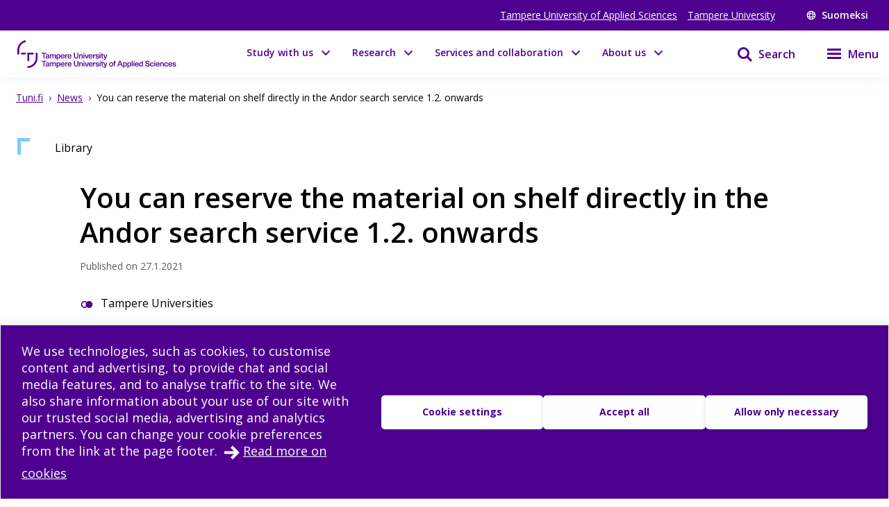

--- FILE ---
content_type: text/html; charset=utf-8
request_url: https://www.tuni.fi/en/news/you-can-reserve-material-shelf-directly-andor-search-service-1-2-onwards
body_size: 40547
content:
<!DOCTYPE html><html lang="en"><head><meta charSet="utf-8" data-next-head=""/><meta name="viewport" content="width=device-width" data-next-head=""/><link rel="apple-touch-icon" sizes="180x180" href="/shared/apple-touch-icon.png" data-next-head=""/><link rel="manifest" href="/shared/site.webmanifest" data-next-head=""/><link rel="icon" href="/shared/favicon.svg" type="image/svg+xml" data-next-head=""/><link rel="icon" href="/shared/favicon.ico" sizes="any" data-next-head=""/><meta name="theme-color" content="#370065" data-next-head=""/><title data-next-head="">You can reserve the material on shelf directly in the Andor search service 1.2. onwards | Tampere universities</title><link rel="alternate" href="https://www.tuni.fi/fi/ajankohtaista/voit-varata-hyllyssa-olevaa-aineistoa-suoraan-andor-hakupalvelussa-1-2-alkaen" hrefLang="fi" data-next-head=""/><link rel="alternate" href="https://www.tuni.fi/en/news/you-can-reserve-material-shelf-directly-andor-search-service-1-2-onwards" hrefLang="en" data-next-head=""/><meta property="og:title" content="You can reserve the material on shelf directly in the Andor search service 1.2. onwards | Tampere universities" data-next-head=""/><meta property="og:image" content="https://content-webapi.tuni.fi/image-style/metatag_image/proxy/public/2021-01/snowfall-5909261_1920.jpg?itok=YVfxjPwL" data-next-head=""/><meta name="description" content="From the beginning of February, you can reserve the material you need directly in the library&#x27;s Andor search service. You can now also reserve the mater..." data-next-head=""/><meta property="og:description" content="From the beginning of February, you can reserve the material you need directly in the library&#x27;s Andor search service. You can now also reserve the material on the shelf. The library&#x27;s facilities ar..." data-next-head=""/><meta property="og:type" content="article" data-next-head=""/><meta property="og:site_name" content="Tampere universities" data-next-head=""/><link rel="canonical" href="https://www.tuni.fi/en/news/you-can-reserve-material-shelf-directly-andor-search-service-1-2-onwards" data-next-head=""/><meta name="twitter:description" content="From the beginning of February, you can reserve the material you need directly in the library&#x27;s Andor search service. You can now also reserve the material on the shelf. The library&#x27;s facilities are still closed, but you can pick up the material you have reserved from pick-up service points." data-next-head=""/><meta name="twitter:card" content="summary_large_image" data-next-head=""/><meta name="twitter:title" content="You can reserve the material on shelf directly in the Andor search service 1.2. onwards | Tampere universities" data-next-head=""/><meta name="twitter:image" content="https://content-webapi.tuni.fi/image-style/metatag_image/proxy/public/2021-01/snowfall-5909261_1920.jpg?itok=YVfxjPwL" data-next-head=""/><link rel="preload" as="image" imageSrcSet="/_next/image?url=https%3A%2F%2Fcontent-webapi.tuni.fi%2Fimage-style%2Flandscape%2Fproxy%2Fpublic%2F2021-01%2Fsnowfall-5909261_1920.jpg%3Fitok%3D1K08FzcY&amp;w=384&amp;q=75 384w, /_next/image?url=https%3A%2F%2Fcontent-webapi.tuni.fi%2Fimage-style%2Flandscape%2Fproxy%2Fpublic%2F2021-01%2Fsnowfall-5909261_1920.jpg%3Fitok%3D1K08FzcY&amp;w=640&amp;q=75 640w, /_next/image?url=https%3A%2F%2Fcontent-webapi.tuni.fi%2Fimage-style%2Flandscape%2Fproxy%2Fpublic%2F2021-01%2Fsnowfall-5909261_1920.jpg%3Fitok%3D1K08FzcY&amp;w=750&amp;q=75 750w, /_next/image?url=https%3A%2F%2Fcontent-webapi.tuni.fi%2Fimage-style%2Flandscape%2Fproxy%2Fpublic%2F2021-01%2Fsnowfall-5909261_1920.jpg%3Fitok%3D1K08FzcY&amp;w=828&amp;q=75 828w, /_next/image?url=https%3A%2F%2Fcontent-webapi.tuni.fi%2Fimage-style%2Flandscape%2Fproxy%2Fpublic%2F2021-01%2Fsnowfall-5909261_1920.jpg%3Fitok%3D1K08FzcY&amp;w=1080&amp;q=75 1080w, /_next/image?url=https%3A%2F%2Fcontent-webapi.tuni.fi%2Fimage-style%2Flandscape%2Fproxy%2Fpublic%2F2021-01%2Fsnowfall-5909261_1920.jpg%3Fitok%3D1K08FzcY&amp;w=1200&amp;q=75 1200w, /_next/image?url=https%3A%2F%2Fcontent-webapi.tuni.fi%2Fimage-style%2Flandscape%2Fproxy%2Fpublic%2F2021-01%2Fsnowfall-5909261_1920.jpg%3Fitok%3D1K08FzcY&amp;w=1920&amp;q=75 1920w, /_next/image?url=https%3A%2F%2Fcontent-webapi.tuni.fi%2Fimage-style%2Flandscape%2Fproxy%2Fpublic%2F2021-01%2Fsnowfall-5909261_1920.jpg%3Fitok%3D1K08FzcY&amp;w=2048&amp;q=75 2048w, /_next/image?url=https%3A%2F%2Fcontent-webapi.tuni.fi%2Fimage-style%2Flandscape%2Fproxy%2Fpublic%2F2021-01%2Fsnowfall-5909261_1920.jpg%3Fitok%3D1K08FzcY&amp;w=3840&amp;q=75 3840w" imageSizes="(max-width: 768px) 100vw, (min-width: 769px) 50vw" data-next-head=""/><link rel="preload" href="/_next/static/media/e807dee2426166ad-s.p.woff2" as="font" type="font/woff2" crossorigin="anonymous" data-next-font="size-adjust"/><link rel="preload" href="/_next/static/css/fa4d732159944d2d.css" as="style"/><link rel="stylesheet" href="/_next/static/css/fa4d732159944d2d.css" data-n-g=""/><noscript data-n-css=""></noscript><script defer="" nomodule="" src="/_next/static/chunks/polyfills-42372ed130431b0a.js"></script><script src="/_next/static/chunks/webpack-18e1333887fe60bd.js" defer=""></script><script src="/_next/static/chunks/framework-d8f01f7e25201916.js" defer=""></script><script src="/_next/static/chunks/main-67d29c504127f114.js" defer=""></script><script src="/_next/static/chunks/pages/_app-807a4748d449d430.js" defer=""></script><script src="/_next/static/chunks/pages/%5B%5B...url_alias%5D%5D-b37e321da1fcd54f.js" defer=""></script><script src="/_next/static/8d84RE8W3iGHs6im5aE-5/_buildManifest.js" defer=""></script><script src="/_next/static/8d84RE8W3iGHs6im5aE-5/_ssgManifest.js" defer=""></script><style data-styled="" data-styled-version="6.1.19">.lgYzef{border:none;border-radius:0;cursor:pointer;padding:0.7rem 1.4rem;}/*!sc*/
.lgYzef:focus{outline:3px solid var(--color-info-light);outline-offset:2px;}/*!sc*/
data-styled.g2[id="sc-7245c0cc-0"]{content:"lgYzef,"}/*!sc*/
.jgpVLM{border:1px solid var(--color-white);background-color:var(--color-white);color:var(--color-port-gore);}/*!sc*/
.jgpVLM:hover{background-color:var(--color-port-gore);color:var(--color-white);}/*!sc*/
data-styled.g5[id="sc-7245c0cc-3"]{content:"jgpVLM,"}/*!sc*/
.fbOPAr{border:1px solid var(--color-white);background-color:var(--color-brand-purple);color:var(--color-white);}/*!sc*/
.fbOPAr:hover,.fbOPAr:focus{background-color:var(--color-brand-purple);box-shadow:0 0 0 1px var(--color-white),inset 0 0 0 1px var(--color-white);}/*!sc*/
.jnPQMX{border:1px solid var(--color-white);background-color:var(undefined);color:var(--color-white);}/*!sc*/
.jnPQMX:hover,.jnPQMX:focus{background-color:var(undefined);box-shadow:0 0 0 1px var(--color-white),inset 0 0 0 1px var(--color-white);}/*!sc*/
data-styled.g6[id="sc-7245c0cc-4"]{content:"fbOPAr,jnPQMX,"}/*!sc*/
.cWrlM{margin-right:1rem;font-size:var(--px-14);margin-bottom:0.2em;}/*!sc*/
.cWrlM span{color:var(--color-black-60);}/*!sc*/
data-styled.g7[id="sc-b9f34992-0"]{content:"cWrlM,"}/*!sc*/
.eCcvaQ{color:var(--color-black-60);font-size:var(--px-14);margin-bottom:0.2em;}/*!sc*/
data-styled.g8[id="sc-4cbd9083-0"]{content:"eCcvaQ,"}/*!sc*/
.cuGzFv{font-size:var(--fontsize-heading-xl);margin:var(--px-15) 0;}/*!sc*/
data-styled.g9[id="sc-e82a875a-0"]{content:"cuGzFv,"}/*!sc*/
.dmjfCl{white-space:pre-wrap;margin:var(--px-30) 0;}/*!sc*/
.dmjfCl span{font-size:var(--fontsize-body-l);font-weight:var(--fontweight-bold);line-height:var(--lineheight-xl);}/*!sc*/
data-styled.g10[id="sc-1b8f960-0"]{content:"dmjfCl,"}/*!sc*/
.cGlUwx{display:flex;justify-content:flex-start;align-items:center;flex-wrap:wrap;}/*!sc*/
data-styled.g13[id="sc-9de95957-0"]{content:"cGlUwx,"}/*!sc*/
.kHGNJC{display:grid;grid-template-columns:1fr auto;}/*!sc*/
data-styled.g14[id="sc-6d37d885-0"]{content:"kHGNJC,"}/*!sc*/
.etqANI{font-size:var(--fontsize-body-s);color:var(--color-black);line-height:1.3;}/*!sc*/
.etqANI p{display:inline;}/*!sc*/
.etqANI p:not(:last-of-type)::after{content:" • ";margin-right:0.2rem;margin-left:0.2rem;}/*!sc*/
.etqANI div{color:var(--color-black);display:inline;}/*!sc*/
.etqANI div:not(:last-of-type)::after{content:", ";}/*!sc*/
.etqANI span.full{display:block;}/*!sc*/
.cSImhc{font-size:var(--fontsize-body-s);color:var(--color-black-60);line-height:1.3;}/*!sc*/
.cSImhc p{display:inline;}/*!sc*/
.cSImhc p:not(:last-of-type)::after{content:" • ";margin-right:0.2rem;margin-left:0.2rem;}/*!sc*/
.cSImhc div{color:var(--color-black-60);display:inline;}/*!sc*/
.cSImhc div:not(:last-of-type)::after{content:", ";}/*!sc*/
.cSImhc span.full{display:block;}/*!sc*/
data-styled.g15[id="sc-6d37d885-1"]{content:"etqANI,cSImhc,"}/*!sc*/
.dIBqJO{color:var(--color-black);font-size:var(--px-16);}/*!sc*/
.cJFxxQ{color:var(--color-black);font-size:var(--px-14);}/*!sc*/
data-styled.g37[id="sc-ecc90702-0"]{content:"dIBqJO,cJFxxQ,"}/*!sc*/
.kuizYB{font-size:var(--px-14);line-height:var(--fontsize-body-l);font-weight:400;margin-bottom:0;color:var(--color-black-60);}/*!sc*/
.drCZju{font-size:var(--px-14);line-height:var(--fontsize-body-l);font-weight:400;margin-bottom:0;color:var(--color-black);}/*!sc*/
data-styled.g38[id="sc-799d1255-0"]{content:"kuizYB,drCZju,"}/*!sc*/
.hmPqvd{width:100%;margin-bottom:var(--px-30);}/*!sc*/
data-styled.g42[id="sc-336b0a51-0"]{content:"hmPqvd,"}/*!sc*/
.dGYrul{align-items:center;color:#fff;display:flex;font-size:var(--px-12);font-weight:600;text-decoration:none;}/*!sc*/
@media (min-width: 48em){.dGYrul{font-size:var(--px-14);}}/*!sc*/
.dGYrul:hover{color:var(--color-mauve);}/*!sc*/
.dGYrul:hover svg{fill:var(--color-mauve);}/*!sc*/
.dGYrul svg{fill:#fff;height:12px;width:12px;margin-right:6px;}/*!sc*/
@media (min-width: 48em){.dGYrul svg{height:14px;width:14px;margin-right:8px;}}/*!sc*/
data-styled.g46[id="sc-42a40aec-1"]{content:"dGYrul,"}/*!sc*/
.kwEpgw{align-items:center;display:flex;color:#fff;padding:0;}/*!sc*/
@media (min-width: 48em){.kwEpgw{padding:0 var(--px-15);}}/*!sc*/
data-styled.g47[id="sc-75a75252-0"]{content:"kwEpgw,"}/*!sc*/
.sDjgW{flex-grow:1;}/*!sc*/
data-styled.g48[id="sc-75a75252-1"]{content:"sDjgW,"}/*!sc*/
.UoKWd{display:none;}/*!sc*/
.UoKWd ul{display:flex;list-style:none;margin:0 var(--px-30) 0 0;padding:0;}/*!sc*/
.UoKWd li{margin-right:var(--px-15);}/*!sc*/
.UoKWd a{color:#fff;display:block;font-size:var(--px-14);text-decoration:underline;}/*!sc*/
.UoKWd a:hover{color:var(--color-mauve);}/*!sc*/
@media (min-width: 48em){.UoKWd{display:block;}}/*!sc*/
data-styled.g49[id="sc-75a75252-2"]{content:"UoKWd,"}/*!sc*/
.kFGAHi{padding:3.75rem 0.9375rem;background-color:black;color:white;}/*!sc*/
.kFGAHi svg{fill:white;color:white;}/*!sc*/
.kFGAHi a:focus{outline:3px solid var(--color-info-light);outline-offset:2px;}/*!sc*/
data-styled.g50[id="sc-749fd56e-0"]{content:"kFGAHi,"}/*!sc*/
.bRAZEi{width:15.625rem;margin-bottom:3.75rem;}/*!sc*/
.bRAZEi a{display:block;}/*!sc*/
@media (min-width: 48em){.bRAZEi{margin-bottom:5rem;}}/*!sc*/
data-styled.g51[id="sc-749fd56e-1"]{content:"bRAZEi,"}/*!sc*/
.fhIFaY{display:grid;grid-template-columns:1fr;grid-gap:1.25rem;}/*!sc*/
.fhIFaY ul{list-style:none;margin:0;padding:0;}/*!sc*/
@media (min-width: 64em){.fhIFaY{grid-gap:5rem;grid-template-columns:1fr 2fr;}}/*!sc*/
data-styled.g52[id="sc-749fd56e-2"]{content:"fhIFaY,"}/*!sc*/
.boMuTl{background:none;border:1px solid transparent;color:var(--color-white);width:100%;height:fit-content;text-align:left;display:grid;grid-template-columns:auto 1fr;align-items:center;padding:0.625rem 0.9375rem;grid-column-gap:0.625rem;letter-spacing:1px;line-height:1.3;font-family:inherit!important;}/*!sc*/
.boMuTl:hover{border:1px solid white;}/*!sc*/
.boMuTl:focus{outline:3px solid var(--color-info-light);outline-offset:2px;}/*!sc*/
.boMuTl:active{color:var(--color-black);background:var(--color-white);}/*!sc*/
data-styled.g53[id="sc-749fd56e-3"]{content:"boMuTl,"}/*!sc*/
.gSpIQB p{font-size:var(--fontsize-body-l);line-height:var(--lineheight-xl);}/*!sc*/
data-styled.g54[id="sc-749fd56e-4"]{content:"gSpIQB,"}/*!sc*/
.kRSKCc{font-weight:400;}/*!sc*/
.kRSKCc a:not(.cta-link){text-decoration:underline;color:var(--color-brand-purple);word-break:break-word;overflow-wrap:break-word;}/*!sc*/
.kRSKCc a:not(.cta-link):hover{color:var(--color-electric-violet);}/*!sc*/
@media not all and (min-resolution:0.001dpcm){@supports (-webkit-appearance:none){.kRSKCc h2 a,.kRSKCc h3 a,.kRSKCc h4 a,.kRSKCc h5 a,.kRSKCc h6 a{height:30px;display:block;margin-top:-30px;}}}/*!sc*/
.kRSKCc h1,.kRSKCc h2,.kRSKCc h3,.kRSKCc h4,.kRSKCc h5,.kRSKCc h6,.kRSKCc li{word-break:break-word;overflow-wrap:break-word;}/*!sc*/
.kRSKCc h1:not(li),.kRSKCc h2:not(li),.kRSKCc h3:not(li),.kRSKCc h4:not(li),.kRSKCc h5:not(li),.kRSKCc h6:not(li),.kRSKCc li:not(li){margin:var(--px-20) 0;}/*!sc*/
.kRSKCc p{word-break:break-word;overflow-wrap:break-word;margin-bottom:var(--px-10);}/*!sc*/
.kRSKCc >ul,.kRSKCc >ol{margin-bottom:var(--px-30);}/*!sc*/
.kRSKCc table{width:100%;font-size:var(--fontsize-body-s);border-collapse:collapse!important;table-layout:auto;overflow-x:auto;}/*!sc*/
@media (min-width: 48em){.kRSKCc table{font-size:var(--fontsize-body-m);}}/*!sc*/
.kRSKCc table caption{margin:var(--px-20) auto;font-weight:var(--fontweight-semi-bold);text-align:left;}/*!sc*/
.kRSKCc table tr:first-child{margin:0;}/*!sc*/
.kRSKCc table tr:first-child p{margin:0;}/*!sc*/
.kRSKCc table tr td,.kRSKCc table tr th{border-collapse:collapse;border:1px solid var(--color-black-20);padding:var(--px-5);text-align:left;vertical-align:top;}/*!sc*/
@media (min-width: 48em){.kRSKCc table tr td,.kRSKCc table tr th{padding:0.5rem 0.5em 0.5em 1em;}}/*!sc*/
.kRSKCc table tr td p,.kRSKCc table tr th p{margin-bottom:0.5rem;}/*!sc*/
.kRSKCc p,.kRSKCc li{font-size:var(--px-18);line-height:var(--lineheight-xl);}/*!sc*/
.kRSKCc sup{top:-0.5em;}/*!sc*/
.kRSKCc sub{bottom:-0.25em;}/*!sc*/
.kRSKCc sub,.kRSKCc sup{font-size:75%;line-height:0;position:relative;vertical-align:baseline;}/*!sc*/
.kRSKCc .highlighted{margin:3.75rem 0 3.75rem 3.75rem;font-size:var(--fontsize-body-xl);line-height:var(--lineheight-m);font-weight:var(--fontweight-semi-bold);color:var(--color-brand-purple);}/*!sc*/
.kRSKCc .animated-url-link{margin-right:0;margin-left:0;display:flex;align-items:center;font-size:var(--fontsize-body-m);font-weight:var(--fontweight-bold);text-decoration:none;transition:0.1s ease-in-out;border:1px solid transparent;color:var(--color-brand-purple);position:relative;padding:0 0 0 1.5625rem;}/*!sc*/
.kRSKCc .animated-url-link:focus{outline:1px solid var(--color-brand-purple);outline-offset:2px;}/*!sc*/
.kRSKCc .animated-url-link:hover{color:var(--color-brand-purple);text-decoration:underline;}/*!sc*/
.kRSKCc .animated-url-link::after{content:"";display:block;position:absolute;width:15px;height:21px;background-repeat:no-repeat;background-position-y:center;top:0;bottom:0;left:0;transition:0.5s ease-in-out;mask:url("/arrow-right.svg") no-repeat 50% 50%;background-color:var(--color-brand-purple);margin:auto;}/*!sc*/
.kRSKCc figcaption{font-size:var(--fontsize-body-s);margin-right:0.625rem;display:inline-block;}/*!sc*/
.kRSKCc figure{margin-left:0;margin-right:0;font-size:var(--fontsize-body-s);}/*!sc*/
.kRSKCc .embedded-file{margin-bottom:var(--px-15);}/*!sc*/
.kRSKCc .embedded-file svg{fill:var(--color-brand-purple);margin-right:var(--px-15);vertical-align:top;}/*!sc*/
.kRSKCc .embedded-file span:not(.file-size){font-size:var(--fontsize-body-m);}/*!sc*/
.kRSKCc .embedded-file a{margin-right:0.625rem;}/*!sc*/
.kRSKCc blockquote{position:relative;margin:2rem 0;padding-left:1.5625rem;padding-top:0.5rem;}/*!sc*/
.kRSKCc blockquote p{font-size:var(--fontsize-body-l);font-weight:var(--fontweight-semi-bold);margin-bottom:0;padding-bottom:1rem;position:relative;}/*!sc*/
.kRSKCc blockquote p:last-child::after{content:"";background:var(--color-brand-purple);position:absolute;bottom:0;left:0;height:1px;width:11%;z-index:1;}/*!sc*/
.kRSKCc blockquote cite{font-style:normal;padding-top:0.3125rem;display:block;font-size:var(--fontsize-body-s);border-top:1px solid var(--color-brand-purple);width:fit-content;}/*!sc*/
.kRSKCc blockquote cite::before{content:"";background:var(--color-white);position:absolute;bottom:0;left:0;height:1px;width:11%;z-index:2;}/*!sc*/
.kRSKCc blockquote::after{content:"";display:block;position:absolute;width:24px;height:24px;background-repeat:no-repeat;background-position-y:center;top:0;left:0;transition:0.5s ease-in-out;mask:url("/quote.svg") no-repeat 50% 50%;background-color:var(--color-brand-purple);margin:0;}/*!sc*/
.kRSKCc .d-highlight{margin:2rem 0;border-left:4px solid var(--color-port-gore);padding:1.5rem 2rem;color:var(--color-port-gore);background:var(--color-periwinkle-light);}/*!sc*/
.kRSKCc .d-highlight h2{font-size:var(--fontsize-heading-m);margin-bottom:0.625rem;}/*!sc*/
.kRSKCc .d-highlight p{margin:0.625rem 0;}/*!sc*/
.kRSKCc thead{color:var(--color-white);background-color:var(--color-brand-purple);font-size:var(--fontsize-body-m);}/*!sc*/
.kRSKCc thead tr{color:var(--color-white);}/*!sc*/
@media (min-width: 48em){.kRSKCc thead{font-size:var(--fontsize-body-l);}}/*!sc*/
.kRSKCc .text-align-right{text-align:right;}/*!sc*/
.kRSKCc .file-size{font-size:var(--fontsize-body-s);color:var(--color-black-80);}/*!sc*/
data-styled.g60[id="sc-5a9ff7c6-0"]{content:"kRSKCc,"}/*!sc*/
.edQnfA{background:rgba(255,255,255,0.9);top:59px;left:0;height:calc(100% - 59px);width:100%;position:fixed;z-index:20;overflow:hidden;transition:visibility 0.2s ease-in-out,opacity 0.2s ease-in-out;visibility:hidden;opacity:0;}/*!sc*/
@media (min-width: 48em){.edQnfA{top:0;height:100%;}}/*!sc*/
.slideout-open .edQnfA{visibility:visible;opacity:1;}/*!sc*/
data-styled.g214[id="sc-499afabd-0"]{content:"edQnfA,"}/*!sc*/
.eEWQSe{margin:0 auto;max-width:90rem;height:100%;position:relative;}/*!sc*/
data-styled.g215[id="sc-499afabd-1"]{content:"eEWQSe,"}/*!sc*/
.gzTjRg{background:var(--color-brand-purple);padding:1.875rem;overflow-y:scroll;position:absolute;top:0;right:0;width:100%;height:100%;transition:opacity 0.2s ease-in-out,transform 0.2s ease-in-out;opacity:1;transform:translateX(100%);will-change:transform,opacity;}/*!sc*/
@media (min-width: 48em){.gzTjRg{width:23.75rem;}}/*!sc*/
@media (min-width: 48em){.gzTjRg{padding:4.0625rem 1.875rem 1.875rem 1.875rem;width:23.75rem;}}/*!sc*/
.slideout-open .gzTjRg{opacity:1;transform:translateX(0);}/*!sc*/
data-styled.g216[id="sc-499afabd-2"]{content:"gzTjRg,"}/*!sc*/
.eCrbTb{display:none;}/*!sc*/
@media (min-width: 48em){.eCrbTb{display:flex;justify-content:flex-end;margin-bottom:1rem;}}/*!sc*/
.eCrbTb button{padding:0.3125rem;}/*!sc*/
data-styled.g217[id="sc-499afabd-3"]{content:"eCrbTb,"}/*!sc*/
.kKwLgO{display:flex;align-items:center;}/*!sc*/
.kKwLgO svg{fill:#fff;height:1.125rem;width:1.125rem;margin-left:0.375rem;}/*!sc*/
data-styled.g218[id="sc-499afabd-4"]{content:"kKwLgO,"}/*!sc*/
.doyIyV{background:var(--color-brand-purple);color:var(--color-white);box-shadow:0 5px 20px -4px rgba(110,93,147,0.1);margin-bottom:1.25rem;}/*!sc*/
@media (min-width: 48em){.doyIyV{background:#fff;}}/*!sc*/
@media (min-width: 64em){.doyIyV{margin-bottom:0;}}/*!sc*/
.doyIyV [data-reach-skip-link]{position:absolute;top:-40px;padding:NaNrem;}/*!sc*/
.doyIyV [data-reach-skip-link]:focus{background-color:white;top:0;z-index:2;}/*!sc*/
data-styled.g227[id="sc-623ed0e5-0"]{content:"doyIyV,"}/*!sc*/
.jjpyix{background:var(--color-brand-purple);padding:0.625rem 0.9375rem;}/*!sc*/
data-styled.g228[id="sc-623ed0e5-1"]{content:"jjpyix,"}/*!sc*/
.iUarWw{margin:0 auto;max-width:91.875rem;padding:0;}/*!sc*/
data-styled.g229[id="sc-623ed0e5-2"]{content:"iUarWw,"}/*!sc*/
.bhyawy{min-height:3.75rem;display:flex;align-items:center;padding:0.625rem 0.9375rem;background:var(--color-brand-purple);width:100%;z-index:10;position:static;top:0;right:0;}/*!sc*/
@media (min-width: 48em){.bhyawy{background:var(--color-white);}}/*!sc*/
@media (min-width: 80em){.bhyawy{display:grid;grid-column-gap:1.25rem;grid-template-columns:auto 1fr auto auto;padding-top:0;padding-bottom:0;}}/*!sc*/
data-styled.g230[id="sc-623ed0e5-3"]{content:"bhyawy,"}/*!sc*/
.kxeOTA{display:flex;flex-grow:1;opacity:1;visibility:visible;transition:opacity 0.3s ease-in-out,visibility 0.3s ease-in-out;}/*!sc*/
.kxeOTA a{display:block;}/*!sc*/
.kxeOTA svg{display:block;fill:var(--color-white);height:2.5rem;width:12.5rem;}/*!sc*/
@media (min-width: 48em){.kxeOTA svg{fill:var(--color-brand-purple);width:15.625rem;}}/*!sc*/
data-styled.g231[id="sc-623ed0e5-4"]{content:"kxeOTA,"}/*!sc*/
@media (min-width: 48em){.kUuisf{padding:5.625rem 0.9375rem;}}/*!sc*/
data-styled.g245[id="sc-72a75313-0"]{content:"kUuisf,"}/*!sc*/
.MRNSj{margin-bottom:2rem;}/*!sc*/
data-styled.g246[id="sc-72a75313-1"]{content:"MRNSj,"}/*!sc*/
@media (min-width: 64em){.kFZOtS{grid-template-columns:1fr 1fr 1fr;}}/*!sc*/
data-styled.g247[id="sc-72a75313-2"]{content:"kFZOtS,"}/*!sc*/
.eAYiJK nav span{font-weight:var(--fontweight-semi-bold);font-size:var(--fontsize-body-l);}/*!sc*/
data-styled.g248[id="sc-72a75313-3"]{content:"eAYiJK,"}/*!sc*/
@media (min-width: 64em){.ehOygC.ehOygC{margin-top:3.25rem;}}/*!sc*/
data-styled.g249[id="sc-72a75313-4"]{content:"ehOygC,"}/*!sc*/
@media (min-width: 64em){.dmAzLQ{display:grid;grid-template-columns:repeat(3,1fr);grid-template-rows:repeat(2,auto);}}/*!sc*/
data-styled.g250[id="sc-72a75313-5"]{content:"dmAzLQ,"}/*!sc*/
.eqybFr{display:flex;flex-direction:column;gap:0.5rem;}/*!sc*/
.eqybFr a{font-size:var(--fontsize-body-l);font-weight:var(--fontweight-semi-bold);color:white;width:100%;}/*!sc*/
@media (min-width: 64em){.eqybFr{grid-area:1/1/2/3;}.eqybFr a{width:auto;}}/*!sc*/
data-styled.g251[id="sc-72a75313-6"]{content:"eqybFr,"}/*!sc*/
.jeyWAZ{display:flex;flex-wrap:wrap;gap:0.5rem 1.5rem;}/*!sc*/
data-styled.g252[id="sc-72a75313-7"]{content:"jeyWAZ,"}/*!sc*/
.iRlIWu{display:flex;flex-wrap:wrap;gap:0.5rem 1.5rem;}/*!sc*/
data-styled.g253[id="sc-72a75313-8"]{content:"iRlIWu,"}/*!sc*/
.htsqiZ{margin:2rem 0;}/*!sc*/
data-styled.g254[id="sc-72a75313-9"]{content:"htsqiZ,"}/*!sc*/
.KhXfa{font-size:var(--fontsize-body-l);font-weight:var(--fontweight-semi-bold);width:auto;border:none;letter-spacing:normal;line-height:var(--lineheight-xl);padding:0;grid-template-columns:none;}/*!sc*/
.KhXfa:hover{border:none;}/*!sc*/
.KhXfa:active{color:var(--color-white);background:transparent;}/*!sc*/
data-styled.g255[id="sc-72a75313-10"]{content:"KhXfa,"}/*!sc*/
.jpgbeP{background-color:var(--color-white);border:1px solid var(--color-periwinkle-gray);display:flex;flex-direction:column;position:relative;height:100%;width:100%;}/*!sc*/
.jpgbeP:hover{border:1px solid var(--color-electric-violet);}/*!sc*/
.jpgbeP:hover h3{text-decoration:underline;}/*!sc*/
.jpgbeP a{height:100%;display:flex;flex-direction:column;padding-bottom:1rem;padding:0 0 1rem 0;}/*!sc*/
data-styled.g305[id="sc-da6719fc-0"]{content:"jpgbeP,"}/*!sc*/
.cBSQka{position:absolute;top:0;left:0;z-index:1;}/*!sc*/
.cBSQka svg{fill:var(--color-news);}/*!sc*/
data-styled.g306[id="sc-da6719fc-1"]{content:"cBSQka,"}/*!sc*/
.ilRfHI{margin-bottom:1rem;}/*!sc*/
.ilRfHI img{display:block;max-width:100%;order:auto;position:relative;}/*!sc*/
data-styled.g307[id="sc-da6719fc-2"]{content:"ilRfHI,"}/*!sc*/
.dHEmRN{min-height:1px;padding:0 1rem;display:flex;flex-direction:column;height:100%;}/*!sc*/
data-styled.g310[id="sc-da6719fc-5"]{content:"dHEmRN,"}/*!sc*/
.gkxIsO{color:var(--color-brand-purple);font-size:var(--px-22);line-height:var(--lineheight-l);}/*!sc*/
.gkxIsO:hover{color:var(--color-electric-violet);}/*!sc*/
data-styled.g311[id="sc-da6719fc-6"]{content:"gkxIsO,"}/*!sc*/
.hHMlIi{margin-bottom:0.2rem;}/*!sc*/
data-styled.g313[id="sc-da6719fc-8"]{content:"hHMlIi,"}/*!sc*/
.gDIgUp{padding-right:1.5rem;}/*!sc*/
data-styled.g314[id="sc-da6719fc-9"]{content:"gDIgUp,"}/*!sc*/
.czZtjV{display:grid;align-items:end;justify-content:end;height:100%;}/*!sc*/
.czZtjV svg{fill:var(--color-electric-violet);height:1.25rem;width:1.25rem;}/*!sc*/
data-styled.g315[id="sc-da6719fc-10"]{content:"czZtjV,"}/*!sc*/
.feBVHk{padding:1rem 1rem 1rem 2rem;position:relative;border:1px solid var(--color-periwinkle-gray);width:100%;height:fit-content;margin-bottom:0.5rem;cursor:pointer;}/*!sc*/
.feBVHk:hover{border:1px solid var(--color-electric-violet);}/*!sc*/
.feBVHk:hover h3{text-decoration:underline;}/*!sc*/
data-styled.g316[id="sc-fdf1355b-0"]{content:"feBVHk,"}/*!sc*/
.lmmFNO{display:flex;flex-direction:column-reverse;}/*!sc*/
@media (min-width: 35em){.lmmFNO{flex-direction:row;}}/*!sc*/
data-styled.g317[id="sc-fdf1355b-1"]{content:"lmmFNO,"}/*!sc*/
@media (min-width: 35em){.iAEnvj{flex-grow:1;}}/*!sc*/
data-styled.g318[id="sc-fdf1355b-2"]{content:"iAEnvj,"}/*!sc*/
.hHnm{position:absolute;top:0;left:0;z-index:1;}/*!sc*/
.hHnm svg{fill:var(--color-news);}/*!sc*/
data-styled.g320[id="sc-fdf1355b-4"]{content:"hHnm,"}/*!sc*/
.cudvOv{display:flex;flex-direction:column-reverse;flex-wrap:wrap;margin:0 0 0.1rem 0;}/*!sc*/
@media (min-width: 35em){.cudvOv{flex-direction:row;justify-content:space-between;align-items:center;}}/*!sc*/
data-styled.g321[id="sc-fdf1355b-5"]{content:"cudvOv,"}/*!sc*/
.ddcwty{color:var(--color-black);font-size:var(--px-16);font-weight:var(--fontweight-semi-bold);line-height:var(--lineheight-m);margin:0 0 0.3rem 0;}/*!sc*/
data-styled.g322[id="sc-fdf1355b-6"]{content:"ddcwty,"}/*!sc*/
.hjLLQY{padding-right:1.5rem;}/*!sc*/
data-styled.g325[id="sc-fdf1355b-9"]{content:"hjLLQY,"}/*!sc*/
.dSVlnh{position:absolute;bottom:1rem;right:1rem;height:1.25rem;width:1.25rem;}/*!sc*/
.dSVlnh svg{fill:var(--color-electric-violet);}/*!sc*/
data-styled.g326[id="sc-fdf1355b-10"]{content:"dSVlnh,"}/*!sc*/
.bsLavx{display:flex;height:100%;padding-top:5.625rem;}/*!sc*/
@media (min-width: 64em){.bsLavx{padding:0;grid-area:1/3/2/4;justify-content:flex-end;align-items:flex-end;}}/*!sc*/
data-styled.g334[id="sc-fa7f35bd-1"]{content:"bsLavx,"}/*!sc*/
.igJvvI{margin-left:0.1875rem;display:flex;align-items:center;background-color:transparent;width:auto;cursor:pointer;}/*!sc*/
.igJvvI svg{margin-top:2.3px;}/*!sc*/
.igJvvI span{font-weight:var(--fontweight-semi-bold);}/*!sc*/
data-styled.g335[id="sc-fa7f35bd-2"]{content:"igJvvI,"}/*!sc*/
.eMBzUs{display:block;flex:0 0 calc(100% - 30px);order:2;margin-left:0.5rem;font-size:var(--px-16);line-height:var(--px-27);font-weight:var(--fontweight-semi-bold);}/*!sc*/
data-styled.g336[id="sc-fa7f35bd-3"]{content:"eMBzUs,"}/*!sc*/
.iUNbAM{margin-top:1.875rem;background:var(--color-port-gore);height:auto;position:static;display:none;}/*!sc*/
@media (min-width: 48em){.iUNbAM{grid-area:2/1/3/4;padding:0 var(--px-30);}}/*!sc*/
data-styled.g337[id="sc-fa7f35bd-4"]{content:"iUNbAM,"}/*!sc*/
.fkVmab{padding:3.75rem var(--px-30);color:var(--color-white);}/*!sc*/
data-styled.g338[id="sc-fa7f35bd-5"]{content:"fkVmab,"}/*!sc*/
.fvlcSY{margin-bottom:var(--px-15);}/*!sc*/
data-styled.g339[id="sc-fa7f35bd-6"]{content:"fvlcSY,"}/*!sc*/
.glekiF{margin-bottom:var(--px-15);display:block;}/*!sc*/
@media (min-width: 64em){.glekiF{justify-content:space-between;flex-wrap:wrap;}}/*!sc*/
data-styled.g341[id="sc-fa7f35bd-8"]{content:"glekiF,"}/*!sc*/
.iwDhqa{width:100%;margin-bottom:30px;}/*!sc*/
data-styled.g342[id="sc-fa7f35bd-9"]{content:"iwDhqa,"}/*!sc*/
.igjMgM{flex-grow:0;flex-shrink:0;flex-basis:calc(100% / 2 - 30px);line-height:30px;letter-spacing:0.25px;}/*!sc*/
.igjMgM a{color:var(--color-white);text-decoration:underline;}/*!sc*/
data-styled.g343[id="sc-fa7f35bd-10"]{content:"igjMgM,"}/*!sc*/
.dHUyMg{margin-bottom:var(--px-15);}/*!sc*/
.dHUyMg input,.dHUyMg textarea{border:solid 1px white;padding:var(--px-15);width:100%;color:var(--color-black);}/*!sc*/
.dHUyMg input:focus,.dHUyMg textarea:focus{outline:3px solid var(--color-info-light);outline-offset:3px;}/*!sc*/
.dHUyMg textarea{font:inherit;height:180px;}/*!sc*/
data-styled.g345[id="sc-fa7f35bd-12"]{content:"dHUyMg,"}/*!sc*/
.ifHOIH{margin-bottom:15px;margin-top:var(--px-30);}/*!sc*/
.ifHOIH input[type="submit"]{padding:10px 30px;border:none;cursor:pointer;background-color:transparent;border:1px solid var(--color-white);color:white;font-weight:var(--fontweight-semi-regular);transition:background-color 0.2s ease-in-out;}/*!sc*/
.ifHOIH input[type="submit"] :hover{box-shadow:0 0 0 0.5px var(--color-white),inset 0 0 0 0.5px var(--color-white);}/*!sc*/
.ifHOIH input[type="submit"]:focus{outline:3px solid var(--color-info-light);outline-offset:2px;}/*!sc*/
.ifHOIH textarea{font-weight:var(--fontweight-semi-regular);}/*!sc*/
data-styled.g346[id="sc-fa7f35bd-13"]{content:"ifHOIH,"}/*!sc*/
.iUOHdN{display:block;font-size:0.875rem;line-height:1.4375rem;font-weight:var(--fontweight-semi-bold);-webkit-hyphens:manual;-ms-hyphens:manual;hyphens:manual;}/*!sc*/
.iUOHdN span{margin-left:0.5rem;}/*!sc*/
.iUOHdN textarea{font-weight:var(--fontweight-regular);font-size:var(--fontsize-body-m);margin-top:0.5rem;}/*!sc*/
data-styled.g347[id="sc-fa7f35bd-14"]{content:"iUOHdN,"}/*!sc*/
.isTWac{font-family:inherit;appearance:none;border:solid 1px var(--color-white);background:url("/arrow-dropdown.svg") no-repeat top 50% right 0.7rem;background-color:white;background-size:0.8rem 0.8rem;border-radius:0;font-size:0.875rem;height:2.875rem;line-height:1.3;padding:0.625rem;margin-top:0.625rem;cursor:pointer;width:15.625rem;}/*!sc*/
.isTWac:focus{outline:3px solid var(--color-info-light);outline-offset:2px;}/*!sc*/
@media (min-width: 48em){.isTWac{margin-left:0.625rem;margin-top:0rem;}}/*!sc*/
data-styled.g352[id="sc-fa7f35bd-19"]{content:"isTWac,"}/*!sc*/
.bQJWDu{padding:0;margin:0;align-items:center;background:none;border:none;cursor:pointer;color:var(--color-brand-purple);display:inline-flex;}/*!sc*/
.bQJWDu:hover{color:var(--color-electric-violet);}/*!sc*/
.bQJWDu:hover svg{fill:var(--color-electric-violet);}/*!sc*/
.bQJWDu svg{display:block;color:var(--color-white);fill:var(--color-white);height:1.5rem;width:1.5rem;margin-left:1.5rem;}/*!sc*/
@media (min-width: 48em){.bQJWDu svg{color:var(--color-brand-purple);fill:var(--color-brand-purple);}}/*!sc*/
.bQJWDu span{display:none;font-size:1rem;font-weight:600;margin-left:0.5rem;}/*!sc*/
@media (min-width: 48em){.bQJWDu span{display:block;}}/*!sc*/
.bQJWDu:focus{outline:3px solid var(--color-info-light);outline-offset:-1px;z-index:10;}/*!sc*/
@media (min-width: 48em){.bQJWDu:focus{outline:3px solid var(--color-info-base);outline-offset:1px;}}/*!sc*/
data-styled.g382[id="sc-fec52fb3-0"]{content:"bQJWDu,"}/*!sc*/
.HmgYr{display:flex;justify-content:flex-start;align-items:center;}/*!sc*/
.HmgYr span{width:fit-content;}/*!sc*/
.HmgYr svg{fill:var(--color-brand-purple);vertical-align:middle;margin-right:10px;margin-left:0;}/*!sc*/
.juDVSu{display:flex;justify-content:flex-start;align-items:center;}/*!sc*/
.juDVSu span{width:fit-content;}/*!sc*/
.juDVSu svg{fill:var(--color-brand-purple);vertical-align:middle;margin-right:calc(6px + 4px);margin-left:-4px;}/*!sc*/
data-styled.g409[id="sc-d4d3eff3-0"]{content:"HmgYr,juDVSu,"}/*!sc*/
.bmLskP{margin:0 auto;max-width:78.75rem;padding:0 0.9375rem;}/*!sc*/
data-styled.g411[id="sc-65989575-0"]{content:"bmLskP,"}/*!sc*/
.bNbtBS{display:grid;grid-template-columns:auto auto 1fr;grid-column-gap:30px;height:2.875rem;}/*!sc*/
@media (min-width: 48em){.bNbtBS{grid-column-gap:30px;}}/*!sc*/
.bNbtBS svg{width:1.5rem;height:1.5rem;fill:var(--color-info-light);}/*!sc*/
data-styled.g412[id="sc-ffd10c53-0"]{content:"bNbtBS,"}/*!sc*/
.gqMSVG{align-self:end;font-size:var(--fontsize-body-m);}/*!sc*/
data-styled.g413[id="sc-ffd10c53-1"]{content:"gqMSVG,"}/*!sc*/
.bUEMiI{font-size:var(--fontsize-body-l);line-height:var(--fontsize-body-l);font-weight:400;color:var(--color-brand-purple);width:100%;}/*!sc*/
.bUEMiI span{color:var(--color-white);}/*!sc*/
.bUEMiI a{padding:0.6rem 1rem 0.6rem 1rem;display:grid;grid-template-columns:max-content 1fr;font-weight:600;letter-spacing:1px;line-height:1.3;text-decoration:none;transition:0.1s ease-in-out;border:1px solid transparent;margin-top:auto;}/*!sc*/
.bUEMiI a svg{vertical-align:middle;margin-right:0.6rem;fill:var(--color-white);}/*!sc*/
.bUEMiI a:hover{border:1px solid var(--color-white);}/*!sc*/
.bUEMiI a:active{background-color:var(--color-white);}/*!sc*/
.bUEMiI a:active span{color:var(--color-black);}/*!sc*/
.bUEMiI a:active svg{fill:var(--color-black);}/*!sc*/
@media (min-width: 64em){.bUEMiI a{margin-left:0;margin-right:0;padding:0.6rem 1rem 0.6rem 1rem;}}/*!sc*/
data-styled.g414[id="sc-b338a374-0"]{content:"bUEMiI,"}/*!sc*/
.dRswpy{max-width:91.875rem;padding:0 var(--px-15);position:relative;margin:0 auto;}/*!sc*/
@media (min-width: 48em){.dRswpy{padding:0 var(--px-15);}}/*!sc*/
@media (min-width: 64em){.dRswpy{padding-top:0;}}/*!sc*/
data-styled.g423[id="sc-7c909fb6-0"]{content:"dRswpy,"}/*!sc*/
.ebxCMY ul{list-style:none;margin:0;padding:0;}/*!sc*/
data-styled.g438[id="sc-70407722-0"]{content:"ebxCMY,"}/*!sc*/
.MBCvJ{display:inline-block;}/*!sc*/
.MBCvJ span{color:var(--color-gray-60);margin:0 var(--px-8);text-decoration:underline;font-size:var(--fontsize-body-s);}/*!sc*/
.MBCvJ a{color:var(--color-brand-purple);font-size:var(--fontsize-body-s);line-height:1.3;}/*!sc*/
.cVgNyB{display:inline-block;}/*!sc*/
.cVgNyB span{color:var(--color-gray-60);margin:0 var(--px-8);text-decoration:none;font-size:var(--fontsize-body-s);}/*!sc*/
.cVgNyB a{color:var(--color-brand-purple);font-size:var(--fontsize-body-s);line-height:1.3;}/*!sc*/
data-styled.g439[id="sc-70407722-1"]{content:"MBCvJ,cVgNyB,"}/*!sc*/
.fAXZhh{margin-top:1.875rem;margin-bottom:3.75rem;}/*!sc*/
data-styled.g452[id="sc-6b730124-0"]{content:"fAXZhh,"}/*!sc*/
.bjVSTR{margin-bottom:var(--px-30);}/*!sc*/
@media (min-width: 48em){.bjVSTR{padding:0 5.625rem;}}/*!sc*/
data-styled.g453[id="sc-6b730124-1"]{content:"bjVSTR,"}/*!sc*/
.jwVvAF{max-width:55rem;}/*!sc*/
@media (min-width: 48em){.jwVvAF{padding:0 5.625rem;}}/*!sc*/
data-styled.g454[id="sc-6b730124-2"]{content:"jwVvAF,"}/*!sc*/
.hkrGdY{padding-top:3.75rem;}/*!sc*/
.hkrGdY h2{margin-bottom:var(--px-30);}/*!sc*/
data-styled.g455[id="sc-6b730124-3"]{content:"hkrGdY,"}/*!sc*/
.VEnhI{padding-bottom:var(--px-15);}/*!sc*/
.VEnhI>div:nth-child(even){background:var(--color-black-2);}/*!sc*/
data-styled.g456[id="sc-6b730124-4"]{content:"VEnhI,"}/*!sc*/
.elEznV{margin-left:auto;margin-right:0;width:fit-content;margin-top:var(--px-15);}/*!sc*/
.elEznV a{padding:var(--px-10) var(--px-15) var(--px-10) var(--px-15);color:var(--color-brand-purple);font-weight:600;border:1px solid transparent;}/*!sc*/
.elEznV a:hover{border:1px solid var(--color-brand-purple);}/*!sc*/
.elEznV svg{vertical-align:sub;fill:var(--color-brand-purple);margin-right:var(--px-10);}/*!sc*/
data-styled.g457[id="sc-6b730124-5"]{content:"elEznV,"}/*!sc*/
.bZVemB{margin-bottom:var(--px-30);}/*!sc*/
data-styled.g459[id="sc-6b730124-7"]{content:"bZVemB,"}/*!sc*/
.jmGhJZ{display:flex;flex-direction:row;flex-wrap:wrap;margin-right:-15px;margin-left:-15px;}/*!sc*/
data-styled.g483[id="sc-a4c70d55-0"]{content:"jmGhJZ,"}/*!sc*/
.lplHKt{flex-grow:0;flex-shrink:0;flex-basis:calc((100%) - 30px);max-width:calc((100%) - 30px);margin-right:var(--px-15);margin-left:var(--px-15);margin-bottom:var(--px-30);}/*!sc*/
@media (min-width: 48em){.lplHKt{flex-basis:calc((100% / 2) - 30px);max-width:calc((100% / 2) - 30px);}}/*!sc*/
@media (min-width: 64em){.lplHKt{flex-basis:calc((100% / 3) - 30px);max-width:calc((100% / 3) - 30px);}}/*!sc*/
data-styled.g484[id="sc-a4c70d55-1"]{content:"lplHKt,"}/*!sc*/
:root{--color-brand-purple:#4E008E;--color-black:#000000;--color-white:#FFFFFF;--color-electric-violet:#9750FA;--color-mauve:#D6A5FF;--color-port-gore:#2F2859;--color-deep-purple:#370065;--color-periwinkle-gray:#E1E5F4;--color-periwinkle-light:#F2F4FB;--color-beige:#E8E0DB;--color-news:#89D4FF;--color-study:#3FD1AF;--color-service:#FFFB88;--color-research:#F5BCFF;--color-contact:#FF7C91;--color-notification:#CF286F;--color-border-tertiary:#D1DBE3;--color-black:#000000;--color-black-80:#333333;--color-black-60:#5C5C5C;--color-black-40:#999999;--color-black-20:#CCCCCC;--color-black-10:#E6E6E6;--color-black-5:#F2F2F2;--color-black-2:#FAFAFA;--color-white:#FFFFFF;--color-blue-grey-dark:#102027;--color-blue-grey-med:#2E3C43;--color-blue-grey-light:#3A4B54;--color-success-base:#38850F;--color-error-base:#CE013B;--color-alert-base:#EEC401;--color-info-base:#0077C7;--color-success-light:#7FFF3B;--color-error-light:#FF7098;--color-alert-light:#FFE471;--color-info-light:#7CCBFF;--font-default:Open sans;--fontweight-regular:400;--fontweight-semi-bold:600;--fontweight-bold:700;--fontsize-heading-xl:2rem;--fontsize-heading-l:1.5rem;--fontsize-heading-m:1.5rem;--fontsize-heading-s:1.25rem;--fontsize-heading-xs:1.125rem;--fontsize-heading-xxs:1rem;--fontsize-body-xl:1.25rem;--fontsize-body-l:1.125rem;--fontsize-body-m:1rem;--fontsize-body-s:0.875rem;--fontsize-body-xs:0.750rem;--lineheight-m:1.25;--lineheight-l:1.5;--lineheight-xl:1.75;--px-1:0.0625rem;--px-2:0.125rem;--px-3:0.1875rem;--px-4:0.25rem;--px-5:0.3125rem;--px-6:0.375rem;--px-7:0.4375rem;--px-8:0.5rem;--px-9:0.5625rem;--px-10:0.625rem;--px-11:0.6875rem;--px-12:0.75rem;--px-13:0.8125rem;--px-14:0.875rem;--px-15:0.9375rem;--px-16:1rem;--px-17:1.0625rem;--px-18:1.125rem;--px-19:1.1875rem;--px-20:1.25rem;--px-21:1.3125rem;--px-22:1.375rem;--px-23:1.4375rem;--px-24:1.5rem;--px-25:1.5625rem;--px-26:1.625rem;--px-27:1.6875rem;--px-28:1.75rem;--px-29:1.8125rem;--px-30:1.875rem;--px-31:1.9375rem;--px-32:2rem;--px-33:2.0625rem;--px-34:2.125rem;--px-35:2.1875rem;--px-36:2.25rem;--px-37:2.3125rem;--px-38:2.375rem;--px-39:2.4375rem;}/*!sc*/
@media (min-width: 30em){:root{--color-brand-purple:#4E008E;--color-black:#000000;--color-white:#FFFFFF;--color-electric-violet:#9750FA;--color-mauve:#D6A5FF;--color-port-gore:#2F2859;--color-deep-purple:#370065;--color-periwinkle-gray:#E1E5F4;--color-periwinkle-light:#F2F4FB;--color-beige:#E8E0DB;--color-news:#89D4FF;--color-study:#3FD1AF;--color-service:#FFFB88;--color-research:#F5BCFF;--color-contact:#FF7C91;--color-notification:#CF286F;--color-border-tertiary:#D1DBE3;--color-black:#000000;--color-black-80:#333333;--color-black-60:#5C5C5C;--color-black-40:#999999;--color-black-20:#CCCCCC;--color-black-10:#E6E6E6;--color-black-5:#F2F2F2;--color-black-2:#FAFAFA;--color-white:#FFFFFF;--color-blue-grey-dark:#102027;--color-blue-grey-med:#2E3C43;--color-blue-grey-light:#3A4B54;--color-success-base:#38850F;--color-error-base:#CE013B;--color-alert-base:#EEC401;--color-info-base:#0077C7;--color-success-light:#7FFF3B;--color-error-light:#FF7098;--color-alert-light:#FFE471;--color-info-light:#7CCBFF;--font-default:Open sans;--fontweight-regular:400;--fontweight-semi-bold:600;--fontweight-bold:700;--fontsize-heading-xl:2rem;--fontsize-heading-l:1.75rem;--fontsize-heading-m:1.5rem;--fontsize-heading-s:1.25rem;--fontsize-heading-xs:1.125rem;--fontsize-heading-xxs:1rem;--fontsize-body-xl:1.25rem;--fontsize-body-l:1.125rem;--fontsize-body-m:1rem;--fontsize-body-s:0.875rem;--fontsize-body-xs:0.750rem;--lineheight-m:1.25;--lineheight-l:1.5;--lineheight-xl:1.75;}}/*!sc*/
@media (min-width: 80em){:root{--color-brand-purple:#4E008E;--color-black:#000000;--color-white:#FFFFFF;--color-electric-violet:#9750FA;--color-mauve:#D6A5FF;--color-port-gore:#2F2859;--color-deep-purple:#370065;--color-periwinkle-gray:#E1E5F4;--color-periwinkle-light:#F2F4FB;--color-beige:#E8E0DB;--color-news:#89D4FF;--color-study:#3FD1AF;--color-service:#FFFB88;--color-research:#F5BCFF;--color-contact:#FF7C91;--color-notification:#CF286F;--color-border-tertiary:#D1DBE3;--color-black:#000000;--color-black-80:#333333;--color-black-60:#5C5C5C;--color-black-40:#999999;--color-black-20:#CCCCCC;--color-black-10:#E6E6E6;--color-black-5:#F2F2F2;--color-black-2:#FAFAFA;--color-white:#FFFFFF;--color-blue-grey-dark:#102027;--color-blue-grey-med:#2E3C43;--color-blue-grey-light:#3A4B54;--color-success-base:#38850F;--color-error-base:#CE013B;--color-alert-base:#EEC401;--color-info-base:#0077C7;--color-success-light:#7FFF3B;--color-error-light:#FF7098;--color-alert-light:#FFE471;--color-info-light:#7CCBFF;--font-default:Open sans;--fontweight-regular:400;--fontweight-semi-bold:600;--fontweight-bold:700;--fontsize-heading-xl:2.5rem;--fontsize-heading-l:2rem;--fontsize-heading-m:1.5rem;--fontsize-heading-s:1.25rem;--fontsize-heading-xs:1.125rem;--fontsize-heading-xxs:1rem;--fontsize-body-xl:1.25rem;--fontsize-body-l:1.125rem;--fontsize-body-m:1rem;--fontsize-body-s:0.875rem;--fontsize-body-xs:0.750rem;--lineheight-m:1.25;--lineheight-l:1.5;--lineheight-xl:1.75;}}/*!sc*/
*{box-sizing:border-box;}/*!sc*/
html{font-size:100%;}/*!sc*/
body{color:#000;font-weight:var(--fontweight-regular);font-style:normal;margin:0;font-size:var(--fontsize-body-m);line-height:var(--lineheight-xl);}/*!sc*/
body.slideout-open{position:fixed;top:0;right:0;bottom:0;left:0;overflow-y:scroll;}/*!sc*/
button,input{font-family:inherit;}/*!sc*/
a{color:#000;text-decoration:none;}/*!sc*/
p{line-height:var(--fontsize-body-l);margin:0 0 1em 0;}/*!sc*/
h1,h2,h3,h4,h5,h6{font-weight:var(--fontweight-semi-bold);margin:0 0 0.66em 0;word-break:break-word;hyphens:auto;hyphenate-limit-chars:12 4;}/*!sc*/
h1{font-size:var(--fontsize-heading-xl);line-height:var(--lineheight-m);}/*!sc*/
h2{font-size:var(--fontsize-heading-l);line-height:var(--lineheight-m);}/*!sc*/
h3{font-size:var(--fontsize-heading-m);line-height:var(--lineheight-m);}/*!sc*/
h4{font-size:var(--fontsize-heading-s);line-height:var(--lineheight-l);}/*!sc*/
h5{font-size:var(--fontsize-heading-xs);line-height:var(--lineheight-l);}/*!sc*/
h6{font-size:var(--fontsize-heading-xxs);line-height:var(--lineheight-l);}/*!sc*/
ul,ol{padding:0 0 0 1.7rem;}/*!sc*/
img,figure{max-width:100%;height:auto;}/*!sc*/
svg,iframe{max-width:100%;}/*!sc*/
.embedded-video-container{background-size:cover;background-position:center;background-repeat:no-repeat;position:relative;margin:1rem 0;}/*!sc*/
.embedded-video-container::after{content:"";display:block;padding-bottom:56.25%;}/*!sc*/
.embedded-video-container .link-to-video{display:flex;align-items:center;justify-content:center;position:absolute;top:0;left:0;height:100%;width:100%;z-index:1;}/*!sc*/
.embedded-video-container .link-to-video:hover svg{opacity:0.8;}/*!sc*/
.embedded-video-container .link-to-video span{color:#000;background:rgba(255,255,255,0.8);bottom:0;line-height:1.3;padding:0.5rem 1rem;position:absolute;margin:0;width:100%;}/*!sc*/
.embedded-video-container .link-to-video svg{fill:#fff;filter:drop-shadow(1px 1px 3px rgb(0 0 0 / 0.4));height:5rem;width:5rem;transition:0.3s opacity ease-in-out;opacity:0.6;}/*!sc*/
@media (min-width: 48em){.embedded-video-container .link-to-video svg{height:10rem;width:10rem;}}/*!sc*/
.embedded-video-container iframe{position:absolute;top:0;left:0;height:100%;width:100%;z-index:0;}/*!sc*/
.panopto-video-container{margin:1em 0;position:relative;padding-top:56.25%;min-height:12.5rem;}/*!sc*/
@media (min-width: 48em){.panopto-video-container{min-height:25rem;}}/*!sc*/
.panopto-video-container iframe{position:absolute;top:0;left:0;height:100%;width:100%;}/*!sc*/
select,input{font-size:1rem;font-weight:400;}/*!sc*/
button{cursor:pointer;font-size:1rem;font-weight:var(--fontweight-regular);}/*!sc*/
table{border-collapse:collapse;margin:1rem 0;text-align:left;}/*!sc*/
table.fc-scrollgrid{margin:0;}/*!sc*/
table tr th{border:1px solid var(--color-grey-light);padding:var(--px-6) var(--px-13);}/*!sc*/
table tr td{border:1px solid var(--color-grey-light);padding:var(--px-6) var(--px-13);}/*!sc*/
.btn-switcher.active{background-color:white;color:black;}/*!sc*/
.tabbed-content{display:none;}/*!sc*/
.tabbed-content.active{display:block;}/*!sc*/
.visually-hidden{position:absolute!important;height:1px;width:1px;overflow:hidden;clip:rect(1px,1px,1px,1px);}/*!sc*/
.loading-ellipsis::after{content:' .';animation:crIWeC 1s steps(5,end) infinite;}/*!sc*/
.swiper-container{position:inherit;width:100%;}/*!sc*/
.swiper-button-prev,.swiper-button-next{color:var(--color-black);}/*!sc*/
.swiper-button-prev{left:-70px;}/*!sc*/
.swiper-button-next{right:-70px;}/*!sc*/
.swiper-pagination{display:block;}/*!sc*/
.swiper-container-horizontal>.swiper-pagination-bullets{bottom:-30px;}/*!sc*/
.swiper-pagination-bullet-active{background:var(--color-black);}/*!sc*/
@media screen and (max-width:1024px){.swiper-button-prev{left:-50px;}.swiper-button-next{right:-50px;}}/*!sc*/
@media screen and (max-width:500px){.swiper-button-prev,.swiper-button-next{display:none;}}/*!sc*/
.cookiehub-declaration table{width:100%;}/*!sc*/
.cookiehub-declaration a{color:var(--color-brand-purple);text-decoration:underline;}/*!sc*/
.cookiehub-declaration a:hover{color:var(--color-electric-violet);}/*!sc*/
.cookiehub-declaration .cookiehub-choice{overflow-wrap:break-word;}/*!sc*/
.cookiehub-declaration p:not(table p) a{display:none;}/*!sc*/
.cookiehub-declaration p:not(td > p){font-size:var(--fontsize-body-l);line-height:var(--lineheight-xl);}/*!sc*/
.cookiehub-declaration p strong{font-size:var(--fontsize-body-l);line-height:var(--lineheight-xl);}/*!sc*/
.cookiehub-declaration td>p{font-size:var(--fontsize-body-m)!important;}/*!sc*/
.cookiehub-categories thead{background-color:var(--color-brand-purple);border:none;font-size:var(--fontsize-body-l);color:var(--color-white);}/*!sc*/
.cookiehub-categories thead th{padding:var(--px-16);font-weight:var(--fontweight-semi-bold);}/*!sc*/
.cookiehub-categories table th:last-child{text-align:left!important;}/*!sc*/
.cookiehub-categories tbody{background-color:var(--color-white);color:var(--color-black);border:1px solid var(--color-border-tertiary);}/*!sc*/
.cookiehub-categories tbody tr td{border:1px solid var(--color-border-tertiary);}/*!sc*/
.cookiehub-categories td{word-break:break-all;}/*!sc*/
.cookiehub-categories td>p{font-size:var(--fontsize-body-m)!important;position:relative;padding-left:2.5rem!important;margin-bottom:0!important;font-style:italic;line-height:var(--lineheight-xl);}/*!sc*/
.cookiehub-categories td>p::before{content:"";display:block;position:absolute;width:18px;height:18px;background-repeat:no-repeat;background-position-y:center;top:5px;left:10px;transition:0.5s ease-in-out;mask:url("/info.svg") no-repeat 50% 50%;background-color:var(--color-black-60);margin:0;}/*!sc*/
@media (max-width:399px){.cookiehub-categories thead{font-size:var(--fontsize-body-s);}.cookiehub-declaration p strong{font-size:var(--fontsize-body-s)!important;}.cookiehub-declaration p:not(td > p){font-size:var(--fontsize-body-s)!important;line-height:var(--lineheight-l);}.cookiehub-categories td>p{font-size:var(--fontsize-body-s)!important;}}/*!sc*/
.skip-to-main-content-link{position:absolute;left:-9999px;z-index:998;padding:var(--px-10);background-color:var(--color-white);opacity:0;color:var(--color-black);}/*!sc*/
.skip-to-main-content-link:focus{left:0;transform:translateX(0);opacity:1;}/*!sc*/
a.cta-link{display:inline-block;position:relative;padding:0.625rem 1rem 0.625rem calc(16px + 18px + 10px);margin:0.5rem 0;font-size:var(--fontsize-body-m);font-weight:var(--fontweight-semi-bold);line-height:var(--lineheight-xl);text-decoration:none;border:1px solid var(--color-brand-purple);background-color:var(--color-brand-purple);color:var(--color-white);transition:0.1s ease-in-out;}/*!sc*/
a.cta-link:hover{background-color:var(--color-white);color:var(--color-brand-purple);}/*!sc*/
a.cta-link:hover::after{background-color:var(--color-brand-purple);}/*!sc*/
a.cta-link::after{content:'';display:block;position:absolute;width:18px;height:18px;background-repeat:no-repeat;background-position:center;top:16px;left:16px;mask:url("/arrow-right.svg") no-repeat;background-color:var(--color-white);}/*!sc*/
a.cta-link:focus{outline:3px solid var(--color-info-base);outline-offset:2px;}/*!sc*/
data-styled.g868[id="sc-global-flnQeZ1"]{content:"sc-global-flnQeZ1,"}/*!sc*/
.dOKaSU{max-width:91.875rem;padding:var(--px-15);position:relative;margin:0 auto;}/*!sc*/
data-styled.g869[id="sc-d47cdb7-0"]{content:"dOKaSU,"}/*!sc*/
@keyframes crIWeC{0%,20%{color:rgba(0,0,0,0);text-shadow:.25em 0 0 rgba(0,0,0,0),.5em 0 0 rgba(0,0,0,0);}40%{color:currentColor;text-shadow:.25em 0 0 rgba(0,0,0,0),.5em 0 0 rgba(0,0,0,0);}60%{text-shadow:.25em 0 0 currentColor,.5em 0 0 rgba(0,0,0,0);}80%,100%{text-shadow:.25em 0 0 currentColor,.5em 0 0 currentColor;}}/*!sc*/
data-styled.g874[id="sc-keyframes-crIWeC"]{content:"crIWeC,"}/*!sc*/
</style></head><body><div id="__next"><div class="__className_2fad4c"><header class="sc-623ed0e5-0 doyIyV"><a href="#main-content" class="skip-to-main-content-link">Skip to main content</a><div class="sc-623ed0e5-1 jjpyix"><div class="sc-623ed0e5-2 iUarWw"><div class="sc-75a75252-0 kwEpgw"><div class="sc-75a75252-1 sDjgW"></div><nav class="sc-75a75252-2 UoKWd"><ul><li><a href="/en/about-us/tamk">Tampere University of Applied Sciences</a></li><li><a href="/en/about-us/tampere-university">Tampere University</a></li></ul></nav><div class="sc-42a40aec-0 dGciNI"><a class="sc-42a40aec-1 dGYrul" href="/fi/ajankohtaista/voit-varata-hyllyssa-olevaa-aineistoa-suoraan-andor-hakupalvelussa-1-2-alkaen"><svg xmlns="http://www.w3.org/2000/svg" viewBox="0 0 24 24"><path d="M12 1a11 11 0 1 0 11 11A11 11 0 0 0 12 1m4.87 13.47c.13-.82.13-1.65.13-2.47s-.05-1.65-.13-2.47c2.6.62 4.13 1.66 4.13 2.47s-1.53 1.85-4.13 2.47M12 21c-.81 0-1.85-1.53-2.47-4.13.82.08 1.65.13 2.47.13s1.65-.05 2.47-.13C13.85 19.47 12.81 21 12 21m0-6a23 23 0 0 1-2.83-.17A23 23 0 0 1 9 12a23 23 0 0 1 .17-2.83A23 23 0 0 1 12 9a23 23 0 0 1 2.83.17A23 23 0 0 1 15 12a23 23 0 0 1-.17 2.83A23 23 0 0 1 12 15m-9-3c0-.81 1.53-1.85 4.13-2.47C7.05 10.35 7 11.18 7 12s0 1.65.13 2.47C4.53 13.85 3 12.81 3 12m9-9c.81 0 1.85 1.53 2.47 4.13C13.65 7.05 12.82 7 12 7s-1.65 0-2.47.13C10.15 4.53 11.19 3 12 3m8.36 5.68a14.5 14.5 0 0 0-3.8-1.24 14.5 14.5 0 0 0-1.24-3.8 9.1 9.1 0 0 1 5.04 5.04m-11.68-5a14.5 14.5 0 0 0-1.24 3.8 14.5 14.5 0 0 0-3.8 1.24 9.1 9.1 0 0 1 5.04-5.08Zm-5 11.68a14.5 14.5 0 0 0 3.8 1.24 14.5 14.5 0 0 0 1.24 3.8 9.1 9.1 0 0 1-5.08-5.08Zm11.68 5a14.5 14.5 0 0 0 1.24-3.8 14.5 14.5 0 0 0 3.8-1.24 9.1 9.1 0 0 1-5.08 5.04Z"></path></svg>Suomeksi</a></div></div></div></div><div class="sc-623ed0e5-2 iUarWw"><div class="sc-623ed0e5-3 bhyawy"><div class="sc-623ed0e5-4 kxeOTA"><a href="/en"><svg xmlns="http://www.w3.org/2000/svg" viewBox="0 0 460 80" aria-hidden="true"><path d="M78.143 61.712v13.88h-2.742v-13.88H70v-2.364h13.544v2.364zm10.985 8.386q-1.358.075-2.7.292c-1.688.278-2.307.779-2.307 1.822s.731 1.71 2.081 1.71a3 3 0 0 0 2.11-.764 3.04 3.04 0 0 0 .816-2.49zm2.531-1.891v4.325c-.023 1.028.08 2.056.31 3.06H89.62a6.8 6.8 0 0 1-.169-1.614 4.5 4.5 0 0 1-3.994 1.85 3.58 3.58 0 0 1-2.763-.848 3.49 3.49 0 0 1-1.203-2.601c0-1.892 1.139-3.115 4.5-3.644.943-.167 2.335-.292 3.165-.348v-.445a2.07 2.07 0 0 0-.548-1.76 2.12 2.12 0 0 0-1.745-.646 2.08 2.08 0 0 0-1.613.504 2.03 2.03 0 0 0-.693 1.527h-2.574c.113-2.184 1.73-3.922 4.88-3.922s4.825 1.516 4.825 4.562zm19.24.25v7.134h-2.63v-6.884c0-2.058-.815-2.879-2.123-2.879-1.547 0-2.475 1.294-2.475 3.519v6.244h-2.63V68.43c0-1.641-.732-2.6-2.096-2.6-1.575 0-2.476 1.32-2.476 3.56v6.202h-2.63V64.007h2.518v1.39a3.81 3.81 0 0 1 3.263-1.669 3.55 3.55 0 0 1 3.572 2.1 4.23 4.23 0 0 1 3.756-2.1c2.503 0 4.022 1.6 4.022 4.729h-.07zm4.67 1.335c0 2.517 1.14 4.06 2.813 4.06s2.911-1.585 2.911-4.06-1.139-4.06-2.911-4.06-2.813 1.529-2.813 4.06m8.439 0c0 3.7-1.885 6.077-4.866 6.077a3.98 3.98 0 0 1-3.446-1.78v5.73h-2.658V64.007h2.56v1.599a3.98 3.98 0 0 1 3.487-1.905c3.066 0 4.98 2.392 4.98 6.091zm3.657-1.182h5.935a2.89 2.89 0 0 0-.82-2.142 2.96 2.96 0 0 0-2.134-.89c-1.603 0-2.813 1.03-2.981 3.032m5.724 3.49h2.7c-.6 2.42-2.89 4.048-5.4 3.839-3.573 0-5.626-2.531-5.626-6.272 0-3.435 2.081-6.008 5.626-6.008 2.485-.105 4.694 1.554 5.26 3.95a9.2 9.2 0 0 1 .323 2.781h-8.607c.084 2.628 1.406 3.7 3.066 3.7a2.53 2.53 0 0 0 2.658-1.99m11.181-8.149v2.309a4.2 4.2 0 0 0-.914-.084c-2.11 0-3.263 1.321-3.263 3.741v5.674h-2.63V64.007h2.447v1.71a3.69 3.69 0 0 1 3.334-1.877q.49.013.97.111zm2.855 4.659h5.936a2.89 2.89 0 0 0-.82-2.142 2.96 2.96 0 0 0-2.134-.89c-1.603 0-2.813 1.03-2.982 3.032m5.725 3.49h2.7c-.6 2.42-2.89 4.048-5.4 3.839-3.573 0-5.627-2.531-5.627-6.272 0-3.435 2.082-6.008 5.626-6.008 2.486-.105 4.695 1.554 5.26 3.95.25.905.359 1.843.324 2.781h-8.608c.085 2.628 1.407 3.7 3.066 3.7a2.54 2.54 0 0 0 2.659-1.99m22.615-2.642c0 4.172-2.25 6.481-6.3 6.481-4.051 0-6.33-2.267-6.33-6.48V59.347h2.813V69.36c0 2.781 1.294 4.172 3.559 4.172 2.264 0 3.544-1.39 3.544-4.172V59.348h2.813zm12.687-.96v7.093h-2.63v-6.87c0-2.072-.9-2.893-2.377-2.893s-2.687 1.113-2.687 3.324v6.44h-2.63V64.006h2.49v1.502a4.23 4.23 0 0 1 3.502-1.78c2.658 0 4.22 1.599 4.22 4.77zm2.151 7.093V64.007h2.602V75.59zm0-13.754v-2.49h2.602v2.49zm7.497 13.754-4.079-11.584h2.743l1.533 4.714a105 105 0 0 1 1.49 5.076c.465-1.724.957-3.38 1.506-5.076l1.518-4.714h2.813l-4.092 11.584zm9.845-6.981h5.935a2.89 2.89 0 0 0-.82-2.142 2.96 2.96 0 0 0-2.133-.89c-1.604 0-2.813 1.03-2.982 3.032m5.724 3.49h2.7c-.6 2.42-2.89 4.048-5.4 3.839-3.572 0-5.626-2.531-5.626-6.272 0-3.435 2.082-6.008 5.626-6.008 2.485-.105 4.694 1.554 5.26 3.95.25.905.359 1.843.324 2.781h-8.608c.084 2.628 1.407 3.7 3.066 3.7a2.53 2.53 0 0 0 2.658-1.99m11.182-8.149v2.309a4.3 4.3 0 0 0-.915-.084c-2.11 0-3.263 1.321-3.263 3.741v5.674h-2.63V64.007h2.448v1.71a3.69 3.69 0 0 1 3.333-1.877q.49.013.97.111zm10.014 3.658h-2.532c0-1.391-.83-2.059-2.236-2.059s-1.941.529-1.941 1.391.801 1.21 2.644 1.655c2.152.556 4.444 1.057 4.444 3.81 0 2.1-1.898 3.547-4.922 3.547s-5.05-1.39-5.078-4.172h2.673c0 1.39.886 2.211 2.447 2.211 1.406 0 2.124-.57 2.124-1.39 0-1.183-.915-1.391-2.954-1.92s-3.98-.96-3.98-3.56c0-2.045 1.842-3.463 4.585-3.463 2.982 0 4.74 1.39 4.754 3.95zm1.94 7.982V64.007h2.63V75.59zm0-13.754v-2.49h2.63v2.49zm10.563 11.654v2.03a6 6 0 0 1-1.406.21c-2.476 0-3.559-1.03-3.559-3.56v-6.19h-1.955v-1.974h1.955V61.1h2.63v2.907h2.293v1.974h-2.363v5.8c0 1.307.436 1.822 1.603 1.822.272.005.542-.033.802-.112m7.271 2.601C253.53 79.04 252.276 80 249.464 80a5 5 0 0 1-1.322-.167V77.65c.361.1.735.15 1.11.153 1.407 0 2.054-.529 2.603-2.114l-4.29-11.682h2.813l2.94 8.622 3.178-8.622h2.728zm12.42-6.3c0 2.517 1.153 4.089 3.023 4.089s3.024-1.572 3.024-4.089-1.167-4.075-3.024-4.075-3.024 1.572-3.024 4.075zm8.79 0c0 3.769-2.223 6.147-5.767 6.147s-5.794-2.378-5.794-6.147 2.236-6.133 5.794-6.133c3.559 0 5.767 2.434 5.767 6.133m4.753-6.731v.946h2.265v1.974h-2.265v9.61h-2.601v-9.61h-1.998v-1.974h1.998v-1.238a3.12 3.12 0 0 1 .849-2.696 3.2 3.2 0 0 1 2.695-.934q.711.009 1.406.153v1.92a2.6 2.6 0 0 0-.647-.098c-1.125 0-1.673.528-1.673 1.891zm17.033 4.422c-.746-2.17-1.407-4.283-2.124-6.453a164 164 0 0 1-2.096 6.453l-.436 1.28h5.148zm-5.542 3.658-1.519 4.395h-2.911l5.977-16.244h3.713l5.978 16.244h-2.912L298.9 71.14h-6.807zm14.655-1.349c0 2.517 1.14 4.06 2.813 4.06s2.912-1.585 2.912-4.06-1.14-4.06-2.912-4.06-2.813 1.529-2.813 4.06m8.44 0c0 3.7-1.9 6.077-4.867 6.077a3.97 3.97 0 0 1-3.446-1.78v5.73h-2.56V64.007h2.56v1.599a3.98 3.98 0 0 1 3.488-1.905c2.968 0 4.88 2.392 4.88 6.091h-.056zm4.162 0c0 2.517 1.14 4.06 2.813 4.06s2.912-1.585 2.912-4.06-1.14-4.06-2.912-4.06-2.813 1.529-2.813 4.06m8.439 0c0 3.7-1.899 6.077-4.866 6.077a3.97 3.97 0 0 1-3.446-1.78v5.73h-2.63V64.007h2.56v1.599a3.98 3.98 0 0 1 3.488-1.905c3.038 0 4.95 2.392 4.95 6.091zm1.688-10.444h2.63V75.59h-2.63zm4.838 16.243V64.007h2.63V75.59zm0-13.754v-2.49h2.63v2.49zm6.863 6.773h5.936a2.89 2.89 0 0 0-.82-2.142 2.96 2.96 0 0 0-2.134-.89c-1.59 0-2.742 1.03-2.982 3.032m5.725 3.49h2.7c-.6 2.42-2.89 4.048-5.4 3.839-3.573 0-5.626-2.531-5.626-6.272 0-3.435 2.081-6.008 5.625-6.008 2.486-.105 4.695 1.554 5.26 3.95.25.905.36 1.843.324 2.781h-8.608c.085 2.628 1.407 3.7 3.067 3.7a2.51 2.51 0 0 0 2.658-1.99m6.47-2.308c0 2.475 1.139 4.06 2.91 4.06 1.773 0 2.814-1.543 2.814-4.06s-1.125-4.06-2.813-4.06-2.912 1.598-2.912 4.06zm5.625 5.8v-1.6a3.95 3.95 0 0 1-3.474 1.836c-2.981 0-4.894-2.378-4.894-6.078 0-3.699 1.899-6.091 4.866-6.091a3.92 3.92 0 0 1 3.446 1.808v-6.12h2.63v16.244zm21.533-11.252h-2.813a2.85 2.85 0 0 0-.89-2.345 2.92 2.92 0 0 0-2.415-.756c-1.772 0-2.883.848-2.883 2.17 0 1.32 1.125 1.933 3.77 2.572 3.08.765 5.625 1.558 5.625 4.98 0 3.017-2.447 4.978-6.132 4.978-3.98 0-6.4-1.989-6.4-5.702h2.813c-.115.96.228 1.917.928 2.59.7.674 1.678.986 2.645.845 2.053 0 3.263-.932 3.263-2.461 0-1.53-1.21-2.003-3.727-2.629-3.109-.765-5.626-1.516-5.626-4.923 0-2.782 2.292-4.659 5.78-4.659 3.98 0 6.034 1.85 6.034 5.34zm12.39 3.867h-2.742a2.45 2.45 0 0 0-.734-1.774 2.5 2.5 0 0 0-1.797-.716c-1.857 0-2.94 1.544-2.94 4.075s1.083 4.089 2.94 4.089c1.426-.075 2.525-1.273 2.461-2.684h2.813a4.93 4.93 0 0 1-1.634 3.461 5.04 5.04 0 0 1-3.64 1.281c-3.474 0-5.71-2.378-5.71-6.147s2.236-6.133 5.71-6.133c2.723-.175 5.079 1.856 5.274 4.548zm1.548 7.384V64.007h2.672V75.59zm0-13.754v-2.49h2.672v2.49zm6.892 6.773h5.935a2.89 2.89 0 0 0-.82-2.142 2.96 2.96 0 0 0-2.134-.89c-1.603 0-2.813 1.03-2.981 3.032m5.724 3.49h2.714c-.6 2.42-2.89 4.048-5.4 3.839-3.587 0-5.626-2.531-5.626-6.272 0-3.435 2.081-6.008 5.626-6.008 2.485-.105 4.694 1.554 5.26 3.95a9.2 9.2 0 0 1 .323 2.781h-8.621c.084 2.628 1.406 3.7 3.066 3.7a2.54 2.54 0 0 0 2.63-1.99zm14.67-3.601v7.092h-2.63v-6.87c0-2.072-.9-2.893-2.378-2.893-1.477 0-2.686 1.113-2.686 3.324v6.44h-2.63V64.006h2.503v1.502a4.23 4.23 0 0 1 3.502-1.78c2.659 0 4.22 1.599 4.22 4.77h.098zm12.432-.292h-2.813a2.43 2.43 0 0 0-.73-1.778 2.5 2.5 0 0 0-1.801-.712c-1.843 0-2.926 1.544-2.926 4.075s1.083 4.089 2.926 4.089a2.62 2.62 0 0 0 1.826-.822 2.56 2.56 0 0 0 .691-1.862h2.813a4.94 4.94 0 0 1-1.643 3.462 5.06 5.06 0 0 1-3.645 1.28c-3.46 0-5.696-2.378-5.696-6.147s2.236-6.133 5.696-6.133c2.726-.175 5.086 1.854 5.288 4.548zm3.46.403h5.907a2.89 2.89 0 0 0-.82-2.142 2.96 2.96 0 0 0-2.133-.89c-1.59 0-2.813 1.03-2.982 3.032zm5.696 3.49h2.7c-.593 2.38-2.827 3.998-5.302 3.839-3.572 0-5.625-2.531-5.625-6.272 0-3.435 2.081-6.008 5.625-6.008 2.486-.105 4.695 1.554 5.26 3.95.25.905.36 1.843.324 2.781h-8.607c.084 2.628 1.406 3.7 3.066 3.7a2.54 2.54 0 0 0 2.587-1.99zm13.291-4.491h-2.531c0-1.391-.83-2.059-2.237-2.059-1.406 0-1.94.529-1.94 1.391s.801 1.21 2.644 1.655c2.152.556 4.43 1.057 4.43 3.81 0 2.1-1.885 3.547-4.909 3.547s-5.049-1.39-5.077-4.172h2.672c0 1.39.887 2.211 2.448 2.211 1.336 0 2.123-.57 2.123-1.39 0-1.183-.928-1.391-2.953-1.92s-4.009-.918-4.009-3.518c0-2.045 1.843-3.463 4.586-3.463 2.981 0 4.74 1.39 4.753 3.95zM78.138 38.426v14.147h-2.74V38.426H70V36h13.535v2.426zm10.977 8.542c-.787 0-1.911.17-2.699.298-1.686.284-2.305.795-2.305 1.873 0 1.079.731 1.745 2.08 1.745.78.03 1.54-.256 2.109-.794.636-.68.936-1.613.815-2.54zm2.558-1.873v4.427a13 13 0 0 0 .253 3.051h-2.319a8 8 0 0 1-.169-1.646 4.44 4.44 0 0 1-3.95 1.916 3.52 3.52 0 0 1-2.778-.838 3.6 3.6 0 0 1-1.227-2.653c0-1.93 1.139-3.193 4.498-3.732a33 33 0 0 1 3.162-.34v-.469a2.14 2.14 0 0 0-.55-1.78 2.1 2.1 0 0 0-1.727-.66 2.05 2.05 0 0 0-1.622.508 2.1 2.1 0 0 0-.697 1.564h-2.572c.112-2.242 1.729-4.016 4.891-4.016s4.807 1.518 4.807 4.668m19.2.199v7.279h-2.629v-7.095c0-2.1-.815-2.937-2.122-2.937-1.546 0-2.474 1.334-2.474 3.59v6.371h-2.628v-7.236c0-1.675-.731-2.654-2.094-2.654-1.575 0-2.474 1.42-2.474 3.633v6.328h-2.628v-11.82h2.515v1.42a3.77 3.77 0 0 1 3.247-1.703 3.54 3.54 0 0 1 3.584 2.142 4.21 4.21 0 0 1 3.753-2.142c2.502 0 4.02 1.631 4.02 4.824zm4.666 1.376c0 2.554 1.138 4.144 2.81 4.144s2.91-1.632 2.91-4.144c0-2.511-1.124-4.143-2.91-4.143-1.784 0-2.81 1.56-2.81 4.143m8.433 0c0 3.775-1.884 6.187-4.863 6.187a3.88 3.88 0 0 1-3.43-1.816v5.845h-2.67V40.753h2.558v1.632a3.93 3.93 0 0 1 3.472-1.93c3.078 0 4.99 2.44 4.99 6.215zm3.654-1.22h5.932c.034-.81-.262-1.6-.82-2.185a2.92 2.92 0 0 0-2.132-.908c-1.588 0-2.811 1.05-2.98 3.093m5.72 3.561h2.7c-.6 2.469-2.89 4.13-5.398 3.917-3.57 0-5.622-2.583-5.622-6.4 0-3.49 2.08-6.13 5.622-6.13 2.484-.106 4.692 1.586 5.257 4.03a9.6 9.6 0 0 1 .323 2.767h-8.602c.085 2.682 1.406 3.775 3.064 3.775a2.505 2.505 0 0 0 2.657-1.959zm11.189-8.3v2.341a5.4 5.4 0 0 0-.928-.085c-2.094 0-3.247 1.419-3.247 3.817v5.789h-2.628v-11.82h2.431V42.5a3.68 3.68 0 0 1 3.346-1.902q.49.006.97.114zm2.839 4.739h5.931c.035-.81-.261-1.6-.82-2.185a2.92 2.92 0 0 0-2.132-.908c-1.588 0-2.74 1.05-2.98 3.093zm5.72 3.561h2.699c-.6 2.469-2.889 4.13-5.397 3.917-3.57 0-5.622-2.583-5.622-6.4 0-3.49 2.08-6.13 5.622-6.13 2.483-.106 4.691 1.586 5.256 4.03a9.6 9.6 0 0 1 .324 2.767h-8.602c.084 2.682 1.405 3.775 3.064 3.775a2.505 2.505 0 0 0 2.656-1.959m22.601-2.695c0 4.256-2.235 6.612-6.297 6.612s-6.325-2.299-6.325-6.612V36h2.811v10.23c0 2.838 1.294 4.257 3.556 4.257s3.556-1.419 3.556-4.257V36h2.741zm12.678-.98v7.237h-2.629v-6.995c0-2.129-.9-2.966-2.375-2.966s-2.67 1.15-2.67 3.406v6.555h-2.629v-11.82h2.488v1.504a4.2 4.2 0 0 1 3.5-1.816c2.656 0 4.216 1.632 4.216 4.867zm2.164 7.237v-11.82h2.586v11.82zm0-14.033V36h2.586v2.54zm7.492 14.033-4.09-11.82h2.81l1.519 4.825c.548 1.717 1.04 3.42 1.503 5.165a94 94 0 0 1 1.504-5.165l1.518-4.825h2.741l-4.076 11.82h-3.43zm9.824-7.123h5.931a2.97 2.97 0 0 0-.814-2.19 2.9 2.9 0 0 0-2.137-.903c-1.588 0-2.74 1.05-2.98 3.093m5.72 3.561h2.7c-.6 2.469-2.89 4.13-5.398 3.917-3.57 0-5.622-2.583-5.622-6.4 0-3.49 2.066-6.13 5.622-6.13 2.484-.106 4.691 1.586 5.257 4.03a9.6 9.6 0 0 1 .323 2.767h-8.602c.099 2.682 1.406 3.775 3.064 3.775a2.505 2.505 0 0 0 2.657-1.959zm11.189-8.3v2.341a5.4 5.4 0 0 0-.928-.085c-2.094 0-3.247 1.419-3.247 3.817v5.789h-2.628v-11.82h2.445V42.5a3.7 3.7 0 0 1 3.346-1.902q.49.006.97.114zm10.007 3.717h-2.544c0-1.419-.83-2.085-2.235-2.085s-1.94.525-1.94 1.418c0 .894.816 1.235 2.657 1.703 2.136.554 4.427 1.064 4.427 3.888 0 2.143-1.897 3.604-4.919 3.604s-5.046-1.419-5.06-4.257h2.67c0 1.42.872 2.256 2.446 2.256 1.335 0 2.123-.581 2.123-1.419 0-1.206-.928-1.418-2.952-1.958-2.024-.539-3.992-.979-3.992-3.632 0-2.1 1.842-3.547 4.596-3.547 2.966 0 4.723 1.419 4.751 4.03h-.028zm1.925 8.145v-11.82h2.629v11.82zm0-14.033V36h2.629v2.54zm10.556 11.905v2.071a5.8 5.8 0 0 1-1.406.199c-2.46 0-3.542-1.05-3.542-3.633v-6.3h-1.967v-2.029h1.967v-2.951h2.629v2.951h2.277v2.03h-2.277v5.916c0 1.32.435 1.86 1.588 1.86.27-.003.54-.04.801-.114zm7.28 2.653C253.42 56.092 252.127 57 249.4 57c-.44 0-.879-.053-1.307-.156v-2.171c.355.114.725.171 1.096.17 1.406 0 2.067-.539 2.615-2.17l-4.287-11.92h2.811l2.923 8.798 3.022-8.798H259zM11 36h13v5H11zm23 5v19h-5V36h18v5zm19-5 5 .056V51.53c0 7.551-3.055 14.793-8.494 20.132C44.068 77.001 36.691 80 29 80v-5c6.302-.004 12.343-2.643 16.794-7.023 4.45-4.38 7.217-10.317 7.206-16.504zM24 5.298C13.083 7.717 5.337 17.153 5.333 28.038V41H0V28.038C.008 14.292 10.097 2.505 24 0z"></path></svg><span class="visually-hidden">Tampere university / Tampere university of applied sciences</span></a></div><button aria-label="Search" class="sc-fec52fb3-0 bQJWDu"><svg xmlns="http://www.w3.org/2000/svg" viewBox="0 0 24 24" aria-hidden="true"><path d="m23.06 20.94-5.59-5.59A8.4 8.4 0 0 0 19 10.5a8.5 8.5 0 1 0-8.5 8.5 8.4 8.4 0 0 0 4.85-1.53l5.59 5.59ZM10.5 16a5.5 5.5 0 1 1 5.5-5.5 5.51 5.51 0 0 1-5.5 5.5"></path></svg><span>Search</span></button><button aria-label="Menu" class="sc-fec52fb3-0 bQJWDu"><svg xmlns="http://www.w3.org/2000/svg" viewBox="0 0 24 24" aria-hidden="true"><path d="M22 4v3H2V4ZM2 13h20v-3H2Zm0 6h20v-3H2Z"></path></svg><span>Menu</span></button><div data-focus-guard="true" tabindex="0" style="width:1px;height:0px;padding:0;overflow:hidden;position:fixed;top:1px;left:1px"></div><div data-focus-lock-disabled="false"><div class="sc-499afabd-0 edQnfA"><div class="sc-499afabd-1 eEWQSe"><div class="sc-499afabd-2 gzTjRg"><div class="sc-499afabd-3 eCrbTb"><button color="--color-brand-purple" class="sc-7245c0cc-0 lgYzef sc-7245c0cc-4 fbOPAr sc-499afabd-4 kKwLgO"><span></span><svg xmlns="http://www.w3.org/2000/svg" viewBox="0 0 24 24" aria-hidden="true"><path d="m21.06 5.06-2.12-2.12L12 9.88 5.06 2.94 2.94 5.06 9.88 12l-6.94 6.94 2.12 2.12L12 14.12l6.94 6.94 2.12-2.12L14.12 12z"></path></svg></button></div></div></div></div></div><div data-focus-guard="true" tabindex="0" style="width:1px;height:0px;padding:0;overflow:hidden;position:fixed;top:1px;left:1px"></div></div></div></header><div class="sc-d47cdb7-0 dOKaSU"><nav aria-label="Breadcrumbs" class="sc-70407722-0 ebxCMY"><ul><li class="sc-70407722-1 MBCvJ"><a href="/en"><span>Tuni.fi</span>›</a></li><li class="sc-70407722-1 MBCvJ"><a href="/en/news"><span>News</span>›</a></li><li class="sc-70407722-1 cVgNyB"><span>You can reserve the material on shelf directly in the Andor search service 1.2. onwards</span></li></ul></nav></div><div id="main-content"></div><main class="sc-65989575-0 bmLskP"><article class="sc-6b730124-0 fAXZhh"><div class="sc-ffd10c53-0 bNbtBS"><svg xmlns="http://www.w3.org/2000/svg" viewBox="0 0 24 24" aria-hidden="true"><path d="M5 24H0V0h18v5H5z"></path></svg><div><span class="sc-ffd10c53-1 gqMSVG">Library</span></div></div><div class="sc-6b730124-1 bjVSTR"><h1 class="sc-e82a875a-0 cuGzFv">You can reserve the material on shelf directly in the Andor search service 1.2. onwards</h1><div class="sc-799d1255-0 kuizYB"><span>Published on<!-- --> <!-- -->27.1.2021</span></div></div><div class="sc-6b730124-1 bjVSTR"><div class="sc-d4d3eff3-0 HmgYr"><span><svg xmlns="http://www.w3.org/2000/svg" viewBox="0 0 24 24" height="20" width="20" aria-hidden="true"><path d="M16 6a6 6 0 0 0-4 1.54 6 6 0 1 0 0 8.92A6 6 0 1 0 16 6M4 12a4 4 0 0 1 6.75-2.89 5.94 5.94 0 0 0 0 5.78A4 4 0 0 1 4 12"></path></svg></span><span class="sc-ecc90702-0 dIBqJO organization-name">Tampere Universities</span></div></div><div class="sc-6b730124-2 jwVvAF"><div class="sc-336b0a51-0 hmPqvd"><img alt="Luminen kuusi" width="870" height="580" decoding="async" data-nimg="1" style="color:transparent" sizes="(max-width: 768px) 100vw, (min-width: 769px) 50vw" srcSet="/_next/image?url=https%3A%2F%2Fcontent-webapi.tuni.fi%2Fimage-style%2Flandscape%2Fproxy%2Fpublic%2F2021-01%2Fsnowfall-5909261_1920.jpg%3Fitok%3D1K08FzcY&amp;w=384&amp;q=75 384w, /_next/image?url=https%3A%2F%2Fcontent-webapi.tuni.fi%2Fimage-style%2Flandscape%2Fproxy%2Fpublic%2F2021-01%2Fsnowfall-5909261_1920.jpg%3Fitok%3D1K08FzcY&amp;w=640&amp;q=75 640w, /_next/image?url=https%3A%2F%2Fcontent-webapi.tuni.fi%2Fimage-style%2Flandscape%2Fproxy%2Fpublic%2F2021-01%2Fsnowfall-5909261_1920.jpg%3Fitok%3D1K08FzcY&amp;w=750&amp;q=75 750w, /_next/image?url=https%3A%2F%2Fcontent-webapi.tuni.fi%2Fimage-style%2Flandscape%2Fproxy%2Fpublic%2F2021-01%2Fsnowfall-5909261_1920.jpg%3Fitok%3D1K08FzcY&amp;w=828&amp;q=75 828w, /_next/image?url=https%3A%2F%2Fcontent-webapi.tuni.fi%2Fimage-style%2Flandscape%2Fproxy%2Fpublic%2F2021-01%2Fsnowfall-5909261_1920.jpg%3Fitok%3D1K08FzcY&amp;w=1080&amp;q=75 1080w, /_next/image?url=https%3A%2F%2Fcontent-webapi.tuni.fi%2Fimage-style%2Flandscape%2Fproxy%2Fpublic%2F2021-01%2Fsnowfall-5909261_1920.jpg%3Fitok%3D1K08FzcY&amp;w=1200&amp;q=75 1200w, /_next/image?url=https%3A%2F%2Fcontent-webapi.tuni.fi%2Fimage-style%2Flandscape%2Fproxy%2Fpublic%2F2021-01%2Fsnowfall-5909261_1920.jpg%3Fitok%3D1K08FzcY&amp;w=1920&amp;q=75 1920w, /_next/image?url=https%3A%2F%2Fcontent-webapi.tuni.fi%2Fimage-style%2Flandscape%2Fproxy%2Fpublic%2F2021-01%2Fsnowfall-5909261_1920.jpg%3Fitok%3D1K08FzcY&amp;w=2048&amp;q=75 2048w, /_next/image?url=https%3A%2F%2Fcontent-webapi.tuni.fi%2Fimage-style%2Flandscape%2Fproxy%2Fpublic%2F2021-01%2Fsnowfall-5909261_1920.jpg%3Fitok%3D1K08FzcY&amp;w=3840&amp;q=75 3840w" src="/_next/image?url=https%3A%2F%2Fcontent-webapi.tuni.fi%2Fimage-style%2Flandscape%2Fproxy%2Fpublic%2F2021-01%2Fsnowfall-5909261_1920.jpg%3Fitok%3D1K08FzcY&amp;w=3840&amp;q=75"/></div><div class="sc-1b8f960-0 dmjfCl"><span>From the beginning of February, you can reserve the material you need directly in the library&#x27;s Andor search service. You can now also reserve the material on the shelf. The library&#x27;s facilities are still closed, but you can pick up the material you have reserved from pick-up service points. </span></div><div class="sc-6b730124-7 bZVemB"><div color="brand-purple" class="sc-5a9ff7c6-0 kRSKCc"><p class="xxparagraph">Begining from 1.2.2021&nbsp;you can make a reservation for the 14-day and 28-day loan period books on the shelf yourself directly in the <a href="https://andor.tuni.fi/discovery/search?vid=358FIN_TAMPO:VU1&amp;lang=en">Andor search service</a>.</p>

<p class="xxparagraph">To make a reservation you need a valid library card. You will receive an e-mail notification when the reserved material arrives at the pick-up service point of your choice. In this exceptional situation, it may take several working days for the material to arrive.<span><span><span><span><span>&nbsp;</span></span>&nbsp;<br>
&nbsp;</span></span></span><br>
Library pick-up service points in Hervanta and TAMK Main Campus are open Mon-Fri from 8 to 16. The pick-up service point of Linna unit&nbsp;in Idea on the Kalevantie side will be open on Mondays from 8 to 18, Tue-Fri from 8 to 16.&nbsp;</p>

<p class="xxparagraph">At the pick-up service point, you have a self service machine to borrow reserved material, so please make sure you know the working PIN-number of your library card for borrowing.</p>

<p class="xxparagraph">You can reach the pick-up service point of the Hervanta unit during the opening hours (Mon-Fri 8-16) without a key card,&nbsp;for other units of the library you need a key card for the campus.</p>

<p>If the door does not open with your access card, contact the information on the campus in question to check / activate the access right.&nbsp;</p>

<p>You can get information about the campus access rights <a href="https://intra.tuni.fi/en/handbook?page=7781" target="_self">from this intranet page</a>. Contact info on all campus info desks can be found <a href="https://intra.tuni.fi/en/handbook?page=2391" target="_self">from this link.</a>&nbsp;</p>

<p class="xxparagraph"><span><span><span>&nbsp;</span></span></span><br>
<strong>The current online reserving form for books on the shelf will be discontinued on Friday 29.1. afternoon. Please place your reservations of the material you need well in advance of the afternoon.</strong></p>

<ul>
	<li>Follow the safety guidelines indoors and follow the restrictions on number of persons in limited indoors space. No unnecessarily multiple people in the same space.&nbsp;</li>
	<li>Transactions at the pick-up service point must be waited in line outside the premises, observing the safety guidelines, if there are already multiple people in the premises.&nbsp;</li>
	<li>Hand desinfection is available at pick-up service points - use it!&nbsp;</li>
	<li>If you have any respiratory symptoms or feel ill, do not pick up the book yourself indoors.&nbsp;</li>
</ul>

<p>Follow the information on the library's website and intranet, and you will always find the latest information about the situation of the library's services during a pandemic.</p>

<p>&nbsp;</p>

<p>Despite the closure of the library's premises, all the library's online services will continue as normal.&nbsp;</p>

<p><a href="https://www.tuni.fi/en/library/corona" target="_self"><strong>This page contains Tampere University Library policies during the corona virus pandemic.</strong></a>&nbsp;</p>

<p>&nbsp;</p>
</div></div></div><div class="sc-6b730124-3 hkrGdY"><h2>Latest news in category<!-- --> <!-- -->Library</h2><div class="sc-6b730124-4 VEnhI"><div class="sc-fdf1355b-0 feBVHk"><a href="/en/news/librarys-orcid-trainings-spring-term-2026"><div color="--color-news" class="sc-fdf1355b-4 hHnm"><svg xmlns="http://www.w3.org/2000/svg" viewBox="0 0 24 24" height="24" width="24" aria-hidden="true"><path d="M5 24H0V0h18v5H5z"></path></svg></div><div class="sc-fdf1355b-5 cudvOv"><div class="sc-9de95957-0 cGlUwx"><p class="sc-b9f34992-0 cWrlM">News</p><p class="sc-4cbd9083-0 eCcvaQ"><span>Library</span></p></div><div class="sc-d4d3eff3-0 HmgYr"><span><svg xmlns="http://www.w3.org/2000/svg" viewBox="0 0 24 24" height="24" width="24" aria-hidden="true"><path d="M16 6a6 6 0 0 0-4 1.54 6 6 0 1 0 0 8.92A6 6 0 1 0 16 6M4 12a4 4 0 0 1 6.75-2.89 5.94 5.94 0 0 0 0 5.78A4 4 0 0 1 4 12"></path></svg></span><span class="sc-ecc90702-0 cJFxxQ organization-name">Tampere Universities</span></div></div><div class="sc-fdf1355b-1 lmmFNO"><div class="sc-fdf1355b-2 iAEnvj"><div class="sc-fdf1355b-5 cudvOv"><h3 class="sc-fdf1355b-6 ddcwty">Library’s ORCID trainings in spring term 2026</h3></div><div class="sc-fdf1355b-9 hjLLQY"><div class="sc-6d37d885-0 kHGNJC"><span class="sc-6d37d885-1 etqANI"><div class="sc-799d1255-0 kuizYB"><span>Published on<!-- --> <!-- -->14.1.2026</span></div></span></div></div><div class="sc-fdf1355b-10 dSVlnh"><svg xmlns="http://www.w3.org/2000/svg" viewBox="0 0 24 24"><path d="m13.41 2.59-2.82 2.82L15.17 10H2v4h13.17l-4.58 4.59 2.82 2.82L22.83 12z"></path></svg></div></div></div></a></div><div class="sc-fdf1355b-0 feBVHk"><a href="/en/news/librarys-open-science-trainings-spring-2026"><div color="--color-news" class="sc-fdf1355b-4 hHnm"><svg xmlns="http://www.w3.org/2000/svg" viewBox="0 0 24 24" height="24" width="24" aria-hidden="true"><path d="M5 24H0V0h18v5H5z"></path></svg></div><div class="sc-fdf1355b-5 cudvOv"><div class="sc-9de95957-0 cGlUwx"><p class="sc-b9f34992-0 cWrlM">News</p><p class="sc-4cbd9083-0 eCcvaQ"><span>Library</span></p></div><div class="sc-d4d3eff3-0 HmgYr"><span><svg xmlns="http://www.w3.org/2000/svg" viewBox="0 0 24 24" height="24" width="24" aria-hidden="true"><path d="M16 6a6 6 0 0 0-4 1.54 6 6 0 1 0 0 8.92A6 6 0 1 0 16 6M4 12a4 4 0 0 1 6.75-2.89 5.94 5.94 0 0 0 0 5.78A4 4 0 0 1 4 12"></path></svg></span><span class="sc-ecc90702-0 cJFxxQ organization-name">Tampere Universities</span></div></div><div class="sc-fdf1355b-1 lmmFNO"><div class="sc-fdf1355b-2 iAEnvj"><div class="sc-fdf1355b-5 cudvOv"><h3 class="sc-fdf1355b-6 ddcwty">Library’s open science trainings in spring 2026</h3></div><div class="sc-fdf1355b-9 hjLLQY"><div class="sc-6d37d885-0 kHGNJC"><span class="sc-6d37d885-1 etqANI"><div class="sc-799d1255-0 kuizYB"><span>Published on<!-- --> <!-- -->12.1.2026</span></div></span></div></div><div class="sc-fdf1355b-10 dSVlnh"><svg xmlns="http://www.w3.org/2000/svg" viewBox="0 0 24 24"><path d="m13.41 2.59-2.82 2.82L15.17 10H2v4h13.17l-4.58 4.59 2.82 2.82L22.83 12z"></path></svg></div></div></div></a></div><div class="sc-fdf1355b-0 feBVHk"><a href="/en/news/new-and-discontinued-library-e-materials-2026"><div color="--color-news" class="sc-fdf1355b-4 hHnm"><svg xmlns="http://www.w3.org/2000/svg" viewBox="0 0 24 24" height="24" width="24" aria-hidden="true"><path d="M5 24H0V0h18v5H5z"></path></svg></div><div class="sc-fdf1355b-5 cudvOv"><div class="sc-9de95957-0 cGlUwx"><p class="sc-b9f34992-0 cWrlM">News</p><p class="sc-4cbd9083-0 eCcvaQ"><span>Library</span></p></div><div class="sc-d4d3eff3-0 HmgYr"><span><svg xmlns="http://www.w3.org/2000/svg" viewBox="0 0 24 24" height="24" width="24" aria-hidden="true"><path d="M16 6a6 6 0 0 0-4 1.54 6 6 0 1 0 0 8.92A6 6 0 1 0 16 6M4 12a4 4 0 0 1 6.75-2.89 5.94 5.94 0 0 0 0 5.78A4 4 0 0 1 4 12"></path></svg></span><span class="sc-ecc90702-0 cJFxxQ organization-name">Tampere Universities</span></div></div><div class="sc-fdf1355b-1 lmmFNO"><div class="sc-fdf1355b-2 iAEnvj"><div class="sc-fdf1355b-5 cudvOv"><h3 class="sc-fdf1355b-6 ddcwty">New and discontinued Library e-materials in 2026</h3></div><div class="sc-fdf1355b-9 hjLLQY"><div class="sc-6d37d885-0 kHGNJC"><span class="sc-6d37d885-1 etqANI"><div class="sc-799d1255-0 kuizYB"><span>Published on<!-- --> <!-- -->7.1.2026</span></div></span></div></div><div class="sc-fdf1355b-10 dSVlnh"><svg xmlns="http://www.w3.org/2000/svg" viewBox="0 0 24 24"><path d="m13.41 2.59-2.82 2.82L15.17 10H2v4h13.17l-4.58 4.59 2.82 2.82L22.83 12z"></path></svg></div></div></div></a></div><div class="sc-fdf1355b-0 feBVHk"><a href="/en/news/information-searching-workshops-students-spring-2026"><div color="--color-news" class="sc-fdf1355b-4 hHnm"><svg xmlns="http://www.w3.org/2000/svg" viewBox="0 0 24 24" height="24" width="24" aria-hidden="true"><path d="M5 24H0V0h18v5H5z"></path></svg></div><div class="sc-fdf1355b-5 cudvOv"><div class="sc-9de95957-0 cGlUwx"><p class="sc-b9f34992-0 cWrlM">News</p><p class="sc-4cbd9083-0 eCcvaQ"><span>Library</span></p></div><div class="sc-d4d3eff3-0 HmgYr"><span><svg xmlns="http://www.w3.org/2000/svg" viewBox="0 0 24 24" height="24" width="24" aria-hidden="true"><path d="M16 6a6 6 0 0 0-4 1.54 6 6 0 1 0 0 8.92A6 6 0 1 0 16 6M4 12a4 4 0 0 1 6.75-2.89 5.94 5.94 0 0 0 0 5.78A4 4 0 0 1 4 12"></path></svg></span><span class="sc-ecc90702-0 cJFxxQ organization-name">Tampere Universities</span></div></div><div class="sc-fdf1355b-1 lmmFNO"><div class="sc-fdf1355b-2 iAEnvj"><div class="sc-fdf1355b-5 cudvOv"><h3 class="sc-fdf1355b-6 ddcwty">Information searching workshops for students in Spring 2026</h3></div><div class="sc-fdf1355b-9 hjLLQY"><div class="sc-6d37d885-0 kHGNJC"><span class="sc-6d37d885-1 etqANI"><div class="sc-799d1255-0 kuizYB"><span>Published on<!-- --> <!-- -->7.1.2026</span></div></span></div></div><div class="sc-fdf1355b-10 dSVlnh"><svg xmlns="http://www.w3.org/2000/svg" viewBox="0 0 24 24"><path d="m13.41 2.59-2.82 2.82L15.17 10H2v4h13.17l-4.58 4.59 2.82 2.82L22.83 12z"></path></svg></div></div></div></a></div><div class="sc-fdf1355b-0 feBVHk"><a href="/en/news/tampere-university-adopts-prior-licence-model-secure-right-self-archive-articles"><div color="--color-news" class="sc-fdf1355b-4 hHnm"><svg xmlns="http://www.w3.org/2000/svg" viewBox="0 0 24 24" height="24" width="24" aria-hidden="true"><path d="M5 24H0V0h18v5H5z"></path></svg></div><div class="sc-fdf1355b-5 cudvOv"><div class="sc-9de95957-0 cGlUwx"><p class="sc-b9f34992-0 cWrlM">News</p><p class="sc-4cbd9083-0 eCcvaQ"><span>Current topics</span><span>|</span><span>Library</span></p></div><div class="sc-d4d3eff3-0 juDVSu"><span><svg xmlns="http://www.w3.org/2000/svg" viewBox="0 0 24 24" height="24" width="24" aria-hidden="true"><path d="M12 18a6 6 0 1 1 6-6 6 6 0 0 1-6 6m0-10a4 4 0 1 0 4 4 4 4 0 0 0-4-4"></path></svg></span><span class="sc-ecc90702-0 cJFxxQ organization-name">Tampere University</span></div></div><div class="sc-fdf1355b-1 lmmFNO"><div class="sc-fdf1355b-2 iAEnvj"><div class="sc-fdf1355b-5 cudvOv"><h3 class="sc-fdf1355b-6 ddcwty">Tampere University adopts a prior licence model to secure the right to self-archive articles</h3></div><div class="sc-fdf1355b-9 hjLLQY"><div class="sc-6d37d885-0 kHGNJC"><span class="sc-6d37d885-1 etqANI"><div class="sc-799d1255-0 kuizYB"><span>Published on<!-- --> <!-- -->11.12.2025</span></div></span></div></div><div class="sc-fdf1355b-10 dSVlnh"><svg xmlns="http://www.w3.org/2000/svg" viewBox="0 0 24 24"><path d="m13.41 2.59-2.82 2.82L15.17 10H2v4h13.17l-4.58 4.59 2.82 2.82L22.83 12z"></path></svg></div></div></div></a></div><div class="sc-fdf1355b-0 feBVHk"><a href="/en/news/christmas-season-brings-changes-library-opening-and-service-hours-starting-15-12"><div color="--color-news" class="sc-fdf1355b-4 hHnm"><svg xmlns="http://www.w3.org/2000/svg" viewBox="0 0 24 24" height="24" width="24" aria-hidden="true"><path d="M5 24H0V0h18v5H5z"></path></svg></div><div class="sc-fdf1355b-5 cudvOv"><div class="sc-9de95957-0 cGlUwx"><p class="sc-b9f34992-0 cWrlM">News</p><p class="sc-4cbd9083-0 eCcvaQ"><span>Library</span></p></div><div class="sc-d4d3eff3-0 HmgYr"><span><svg xmlns="http://www.w3.org/2000/svg" viewBox="0 0 24 24" height="24" width="24" aria-hidden="true"><path d="M16 6a6 6 0 0 0-4 1.54 6 6 0 1 0 0 8.92A6 6 0 1 0 16 6M4 12a4 4 0 0 1 6.75-2.89 5.94 5.94 0 0 0 0 5.78A4 4 0 0 1 4 12"></path></svg></span><span class="sc-ecc90702-0 cJFxxQ organization-name">Tampere Universities</span></div></div><div class="sc-fdf1355b-1 lmmFNO"><div class="sc-fdf1355b-2 iAEnvj"><div class="sc-fdf1355b-5 cudvOv"><h3 class="sc-fdf1355b-6 ddcwty">Christmas season brings changes to library opening and service hours starting 15.12.</h3></div><div class="sc-fdf1355b-9 hjLLQY"><div class="sc-6d37d885-0 kHGNJC"><span class="sc-6d37d885-1 etqANI"><div class="sc-799d1255-0 kuizYB"><span>Published on<!-- --> <!-- -->8.12.2025</span></div></span></div></div><div class="sc-fdf1355b-10 dSVlnh"><svg xmlns="http://www.w3.org/2000/svg" viewBox="0 0 24 24"><path d="m13.41 2.59-2.82 2.82L15.17 10H2v4h13.17l-4.58 4.59 2.82 2.82L22.83 12z"></path></svg></div></div></div></a></div></div><div class="sc-6b730124-5 elEznV"><a href="/en/search?search_type=news&amp;view_mode=grid&amp;news_type=1377"><svg xmlns="http://www.w3.org/2000/svg" viewBox="0 0 24 24" height="21" width="24" aria-hidden="true"><path d="m13.41 2.59-2.82 2.82L15.17 10H2v4h13.17l-4.58 4.59 2.82 2.82L22.83 12z"></path></svg>All news in category</a></div></div><div class="sc-6b730124-3 hkrGdY"><h2>Latest news</h2><div mode="grid" class="sc-a4c70d55-0 jmGhJZ"><div class="sc-a4c70d55-1 lplHKt"><div class="sc-da6719fc-0 jpgbeP"><a href="/en/news/artificial-intelligence-agents-solve-building-services-engineering-productivity-challenges"><div color="--color-news" class="sc-da6719fc-1 cBSQka"><svg xmlns="http://www.w3.org/2000/svg" viewBox="0 0 24 24" height="24" width="24" aria-hidden="true"><path d="M5 24H0V0h18v5H5z"></path></svg></div><div class="sc-da6719fc-2 ilRfHI"><img alt="" loading="lazy" width="870" height="580" decoding="async" data-nimg="1" style="color:transparent" sizes="(max-width: 768px) 100vw, (min-width: 769px) and(max-width:1025px) 50vw, (min-width: 1026px) 33vw" srcSet="/_next/image?url=https%3A%2F%2Fcontent-webapi.tuni.fi%2Fimage-style%2Flandscape%2Fproxy%2Fpublic%2F2026-01%2Fai-champion-kansi4-oskutorro-midjourney.png%3Fitok%3DbJUqN9vI&amp;w=256&amp;q=75 256w, /_next/image?url=https%3A%2F%2Fcontent-webapi.tuni.fi%2Fimage-style%2Flandscape%2Fproxy%2Fpublic%2F2026-01%2Fai-champion-kansi4-oskutorro-midjourney.png%3Fitok%3DbJUqN9vI&amp;w=384&amp;q=75 384w, /_next/image?url=https%3A%2F%2Fcontent-webapi.tuni.fi%2Fimage-style%2Flandscape%2Fproxy%2Fpublic%2F2026-01%2Fai-champion-kansi4-oskutorro-midjourney.png%3Fitok%3DbJUqN9vI&amp;w=640&amp;q=75 640w, /_next/image?url=https%3A%2F%2Fcontent-webapi.tuni.fi%2Fimage-style%2Flandscape%2Fproxy%2Fpublic%2F2026-01%2Fai-champion-kansi4-oskutorro-midjourney.png%3Fitok%3DbJUqN9vI&amp;w=750&amp;q=75 750w, /_next/image?url=https%3A%2F%2Fcontent-webapi.tuni.fi%2Fimage-style%2Flandscape%2Fproxy%2Fpublic%2F2026-01%2Fai-champion-kansi4-oskutorro-midjourney.png%3Fitok%3DbJUqN9vI&amp;w=828&amp;q=75 828w, /_next/image?url=https%3A%2F%2Fcontent-webapi.tuni.fi%2Fimage-style%2Flandscape%2Fproxy%2Fpublic%2F2026-01%2Fai-champion-kansi4-oskutorro-midjourney.png%3Fitok%3DbJUqN9vI&amp;w=1080&amp;q=75 1080w, /_next/image?url=https%3A%2F%2Fcontent-webapi.tuni.fi%2Fimage-style%2Flandscape%2Fproxy%2Fpublic%2F2026-01%2Fai-champion-kansi4-oskutorro-midjourney.png%3Fitok%3DbJUqN9vI&amp;w=1200&amp;q=75 1200w, /_next/image?url=https%3A%2F%2Fcontent-webapi.tuni.fi%2Fimage-style%2Flandscape%2Fproxy%2Fpublic%2F2026-01%2Fai-champion-kansi4-oskutorro-midjourney.png%3Fitok%3DbJUqN9vI&amp;w=1920&amp;q=75 1920w, /_next/image?url=https%3A%2F%2Fcontent-webapi.tuni.fi%2Fimage-style%2Flandscape%2Fproxy%2Fpublic%2F2026-01%2Fai-champion-kansi4-oskutorro-midjourney.png%3Fitok%3DbJUqN9vI&amp;w=2048&amp;q=75 2048w, /_next/image?url=https%3A%2F%2Fcontent-webapi.tuni.fi%2Fimage-style%2Flandscape%2Fproxy%2Fpublic%2F2026-01%2Fai-champion-kansi4-oskutorro-midjourney.png%3Fitok%3DbJUqN9vI&amp;w=3840&amp;q=75 3840w" src="/_next/image?url=https%3A%2F%2Fcontent-webapi.tuni.fi%2Fimage-style%2Flandscape%2Fproxy%2Fpublic%2F2026-01%2Fai-champion-kansi4-oskutorro-midjourney.png%3Fitok%3DbJUqN9vI&amp;w=3840&amp;q=75"/></div><div class="sc-da6719fc-5 dHEmRN"><div class="sc-da6719fc-8 hHMlIi"><div class="sc-9de95957-0 cGlUwx"><p class="sc-b9f34992-0 cWrlM">News</p><p class="sc-4cbd9083-0 eCcvaQ"><span>Press release</span><span>|</span><span>Research</span></p></div><div class="sc-d4d3eff3-0 juDVSu"><span><svg xmlns="http://www.w3.org/2000/svg" viewBox="0 0 24 24" height="24" width="24" aria-hidden="true"><path d="M12 18a6 6 0 1 1 6-6 6 6 0 0 1-6 6m0-10a4 4 0 1 0 4 4 4 4 0 0 0-4-4"></path></svg></span><span class="sc-ecc90702-0 cJFxxQ organization-name">Tampere University</span></div></div><h3 class="sc-da6719fc-6 gkxIsO">Artificial Intelligence agents to solve building services engineering productivity challenges</h3><div class="sc-da6719fc-9 gDIgUp"><div class="sc-6d37d885-0 kHGNJC"><span class="sc-6d37d885-1 cSImhc"><div class="sc-799d1255-0 drCZju"><span>Published on<!-- --> <!-- -->16.1.2026</span></div></span></div></div><div class="sc-da6719fc-10 czZtjV"><svg xmlns="http://www.w3.org/2000/svg" viewBox="0 0 24 24"><path d="m13.41 2.59-2.82 2.82L15.17 10H2v4h13.17l-4.58 4.59 2.82 2.82L22.83 12z"></path></svg></div></div></a></div></div><div class="sc-a4c70d55-1 lplHKt"><div class="sc-da6719fc-0 jpgbeP"><a href="/en/news/tampere-universitys-masters-programmes-attracted-more-2500-applications"><div color="--color-news" class="sc-da6719fc-1 cBSQka"><svg xmlns="http://www.w3.org/2000/svg" viewBox="0 0 24 24" height="24" width="24" aria-hidden="true"><path d="M5 24H0V0h18v5H5z"></path></svg></div><div class="sc-da6719fc-2 ilRfHI"><img alt="" loading="lazy" width="870" height="580" decoding="async" data-nimg="1" style="color:transparent" sizes="(max-width: 768px) 100vw, (min-width: 769px) and(max-width:1025px) 50vw, (min-width: 1026px) 33vw" srcSet="/_next/image?url=https%3A%2F%2Fcontent-webapi.tuni.fi%2Fimage-style%2Flandscape%2Fproxy%2Fpublic%2F2026-01%2Fkon_0325.jpg%3Fitok%3DKz0oXz3j&amp;w=256&amp;q=75 256w, /_next/image?url=https%3A%2F%2Fcontent-webapi.tuni.fi%2Fimage-style%2Flandscape%2Fproxy%2Fpublic%2F2026-01%2Fkon_0325.jpg%3Fitok%3DKz0oXz3j&amp;w=384&amp;q=75 384w, /_next/image?url=https%3A%2F%2Fcontent-webapi.tuni.fi%2Fimage-style%2Flandscape%2Fproxy%2Fpublic%2F2026-01%2Fkon_0325.jpg%3Fitok%3DKz0oXz3j&amp;w=640&amp;q=75 640w, /_next/image?url=https%3A%2F%2Fcontent-webapi.tuni.fi%2Fimage-style%2Flandscape%2Fproxy%2Fpublic%2F2026-01%2Fkon_0325.jpg%3Fitok%3DKz0oXz3j&amp;w=750&amp;q=75 750w, /_next/image?url=https%3A%2F%2Fcontent-webapi.tuni.fi%2Fimage-style%2Flandscape%2Fproxy%2Fpublic%2F2026-01%2Fkon_0325.jpg%3Fitok%3DKz0oXz3j&amp;w=828&amp;q=75 828w, /_next/image?url=https%3A%2F%2Fcontent-webapi.tuni.fi%2Fimage-style%2Flandscape%2Fproxy%2Fpublic%2F2026-01%2Fkon_0325.jpg%3Fitok%3DKz0oXz3j&amp;w=1080&amp;q=75 1080w, /_next/image?url=https%3A%2F%2Fcontent-webapi.tuni.fi%2Fimage-style%2Flandscape%2Fproxy%2Fpublic%2F2026-01%2Fkon_0325.jpg%3Fitok%3DKz0oXz3j&amp;w=1200&amp;q=75 1200w, /_next/image?url=https%3A%2F%2Fcontent-webapi.tuni.fi%2Fimage-style%2Flandscape%2Fproxy%2Fpublic%2F2026-01%2Fkon_0325.jpg%3Fitok%3DKz0oXz3j&amp;w=1920&amp;q=75 1920w, /_next/image?url=https%3A%2F%2Fcontent-webapi.tuni.fi%2Fimage-style%2Flandscape%2Fproxy%2Fpublic%2F2026-01%2Fkon_0325.jpg%3Fitok%3DKz0oXz3j&amp;w=2048&amp;q=75 2048w, /_next/image?url=https%3A%2F%2Fcontent-webapi.tuni.fi%2Fimage-style%2Flandscape%2Fproxy%2Fpublic%2F2026-01%2Fkon_0325.jpg%3Fitok%3DKz0oXz3j&amp;w=3840&amp;q=75 3840w" src="/_next/image?url=https%3A%2F%2Fcontent-webapi.tuni.fi%2Fimage-style%2Flandscape%2Fproxy%2Fpublic%2F2026-01%2Fkon_0325.jpg%3Fitok%3DKz0oXz3j&amp;w=3840&amp;q=75"/></div><div class="sc-da6719fc-5 dHEmRN"><div class="sc-da6719fc-8 hHMlIi"><div class="sc-9de95957-0 cGlUwx"><p class="sc-b9f34992-0 cWrlM">News</p><p class="sc-4cbd9083-0 eCcvaQ"><span>Education</span><span>|</span><span>Press release</span></p></div><div class="sc-d4d3eff3-0 juDVSu"><span><svg xmlns="http://www.w3.org/2000/svg" viewBox="0 0 24 24" height="24" width="24" aria-hidden="true"><path d="M12 18a6 6 0 1 1 6-6 6 6 0 0 1-6 6m0-10a4 4 0 1 0 4 4 4 4 0 0 0-4-4"></path></svg></span><span class="sc-ecc90702-0 cJFxxQ organization-name">Tampere University</span></div></div><h3 class="sc-da6719fc-6 gkxIsO">Tampere University’s master’s programmes attracted more than 2,500 applications </h3><div class="sc-da6719fc-9 gDIgUp"><div class="sc-6d37d885-0 kHGNJC"><span class="sc-6d37d885-1 cSImhc"><div class="sc-799d1255-0 drCZju"><span>Published on<!-- --> <!-- -->14.1.2026</span></div></span></div></div><div class="sc-da6719fc-10 czZtjV"><svg xmlns="http://www.w3.org/2000/svg" viewBox="0 0 24 24"><path d="m13.41 2.59-2.82 2.82L15.17 10H2v4h13.17l-4.58 4.59 2.82 2.82L22.83 12z"></path></svg></div></div></a></div></div><div class="sc-a4c70d55-1 lplHKt"><div class="sc-da6719fc-0 jpgbeP"><a href="/en/news/librarys-orcid-trainings-spring-term-2026"><div color="--color-news" class="sc-da6719fc-1 cBSQka"><svg xmlns="http://www.w3.org/2000/svg" viewBox="0 0 24 24" height="24" width="24" aria-hidden="true"><path d="M5 24H0V0h18v5H5z"></path></svg></div><div class="sc-da6719fc-2 ilRfHI"><img alt="" loading="lazy" width="870" height="580" decoding="async" data-nimg="1" style="color:transparent" sizes="(max-width: 768px) 100vw, (min-width: 769px) and(max-width:1025px) 50vw, (min-width: 1026px) 33vw" srcSet="/_next/image?url=https%3A%2F%2Fcontent-webapi.tuni.fi%2Fimage-style%2Flandscape%2Fproxy%2Fpublic%2F2026-01%2Forcid1.png%3Fitok%3D4vuv454m&amp;w=256&amp;q=75 256w, /_next/image?url=https%3A%2F%2Fcontent-webapi.tuni.fi%2Fimage-style%2Flandscape%2Fproxy%2Fpublic%2F2026-01%2Forcid1.png%3Fitok%3D4vuv454m&amp;w=384&amp;q=75 384w, /_next/image?url=https%3A%2F%2Fcontent-webapi.tuni.fi%2Fimage-style%2Flandscape%2Fproxy%2Fpublic%2F2026-01%2Forcid1.png%3Fitok%3D4vuv454m&amp;w=640&amp;q=75 640w, /_next/image?url=https%3A%2F%2Fcontent-webapi.tuni.fi%2Fimage-style%2Flandscape%2Fproxy%2Fpublic%2F2026-01%2Forcid1.png%3Fitok%3D4vuv454m&amp;w=750&amp;q=75 750w, /_next/image?url=https%3A%2F%2Fcontent-webapi.tuni.fi%2Fimage-style%2Flandscape%2Fproxy%2Fpublic%2F2026-01%2Forcid1.png%3Fitok%3D4vuv454m&amp;w=828&amp;q=75 828w, /_next/image?url=https%3A%2F%2Fcontent-webapi.tuni.fi%2Fimage-style%2Flandscape%2Fproxy%2Fpublic%2F2026-01%2Forcid1.png%3Fitok%3D4vuv454m&amp;w=1080&amp;q=75 1080w, /_next/image?url=https%3A%2F%2Fcontent-webapi.tuni.fi%2Fimage-style%2Flandscape%2Fproxy%2Fpublic%2F2026-01%2Forcid1.png%3Fitok%3D4vuv454m&amp;w=1200&amp;q=75 1200w, /_next/image?url=https%3A%2F%2Fcontent-webapi.tuni.fi%2Fimage-style%2Flandscape%2Fproxy%2Fpublic%2F2026-01%2Forcid1.png%3Fitok%3D4vuv454m&amp;w=1920&amp;q=75 1920w, /_next/image?url=https%3A%2F%2Fcontent-webapi.tuni.fi%2Fimage-style%2Flandscape%2Fproxy%2Fpublic%2F2026-01%2Forcid1.png%3Fitok%3D4vuv454m&amp;w=2048&amp;q=75 2048w, /_next/image?url=https%3A%2F%2Fcontent-webapi.tuni.fi%2Fimage-style%2Flandscape%2Fproxy%2Fpublic%2F2026-01%2Forcid1.png%3Fitok%3D4vuv454m&amp;w=3840&amp;q=75 3840w" src="/_next/image?url=https%3A%2F%2Fcontent-webapi.tuni.fi%2Fimage-style%2Flandscape%2Fproxy%2Fpublic%2F2026-01%2Forcid1.png%3Fitok%3D4vuv454m&amp;w=3840&amp;q=75"/></div><div class="sc-da6719fc-5 dHEmRN"><div class="sc-da6719fc-8 hHMlIi"><div class="sc-9de95957-0 cGlUwx"><p class="sc-b9f34992-0 cWrlM">News</p><p class="sc-4cbd9083-0 eCcvaQ"><span>Library</span></p></div><div class="sc-d4d3eff3-0 HmgYr"><span><svg xmlns="http://www.w3.org/2000/svg" viewBox="0 0 24 24" height="24" width="24" aria-hidden="true"><path d="M16 6a6 6 0 0 0-4 1.54 6 6 0 1 0 0 8.92A6 6 0 1 0 16 6M4 12a4 4 0 0 1 6.75-2.89 5.94 5.94 0 0 0 0 5.78A4 4 0 0 1 4 12"></path></svg></span><span class="sc-ecc90702-0 cJFxxQ organization-name">Tampere Universities</span></div></div><h3 class="sc-da6719fc-6 gkxIsO">Library’s ORCID trainings in spring term 2026</h3><div class="sc-da6719fc-9 gDIgUp"><div class="sc-6d37d885-0 kHGNJC"><span class="sc-6d37d885-1 cSImhc"><div class="sc-799d1255-0 drCZju"><span>Published on<!-- --> <!-- -->14.1.2026</span></div></span></div></div><div class="sc-da6719fc-10 czZtjV"><svg xmlns="http://www.w3.org/2000/svg" viewBox="0 0 24 24"><path d="m13.41 2.59-2.82 2.82L15.17 10H2v4h13.17l-4.58 4.59 2.82 2.82L22.83 12z"></path></svg></div></div></a></div></div><div class="sc-a4c70d55-1 lplHKt"><div class="sc-da6719fc-0 jpgbeP"><a href="/en/news/librarys-open-science-trainings-spring-2026"><div color="--color-news" class="sc-da6719fc-1 cBSQka"><svg xmlns="http://www.w3.org/2000/svg" viewBox="0 0 24 24" height="24" width="24" aria-hidden="true"><path d="M5 24H0V0h18v5H5z"></path></svg></div><div class="sc-da6719fc-2 ilRfHI"><img alt="" loading="lazy" width="870" height="580" decoding="async" data-nimg="1" style="color:transparent" sizes="(max-width: 768px) 100vw, (min-width: 769px) and(max-width:1025px) 50vw, (min-width: 1026px) 33vw" srcSet="/_next/image?url=https%3A%2F%2Fcontent-webapi.tuni.fi%2Fimage-style%2Flandscape%2Fproxy%2Fpublic%2F2023-12%2Ftalvi-keskustakampus_www.jpg%3Fitok%3DcL3IwPvK&amp;w=256&amp;q=75 256w, /_next/image?url=https%3A%2F%2Fcontent-webapi.tuni.fi%2Fimage-style%2Flandscape%2Fproxy%2Fpublic%2F2023-12%2Ftalvi-keskustakampus_www.jpg%3Fitok%3DcL3IwPvK&amp;w=384&amp;q=75 384w, /_next/image?url=https%3A%2F%2Fcontent-webapi.tuni.fi%2Fimage-style%2Flandscape%2Fproxy%2Fpublic%2F2023-12%2Ftalvi-keskustakampus_www.jpg%3Fitok%3DcL3IwPvK&amp;w=640&amp;q=75 640w, /_next/image?url=https%3A%2F%2Fcontent-webapi.tuni.fi%2Fimage-style%2Flandscape%2Fproxy%2Fpublic%2F2023-12%2Ftalvi-keskustakampus_www.jpg%3Fitok%3DcL3IwPvK&amp;w=750&amp;q=75 750w, /_next/image?url=https%3A%2F%2Fcontent-webapi.tuni.fi%2Fimage-style%2Flandscape%2Fproxy%2Fpublic%2F2023-12%2Ftalvi-keskustakampus_www.jpg%3Fitok%3DcL3IwPvK&amp;w=828&amp;q=75 828w, /_next/image?url=https%3A%2F%2Fcontent-webapi.tuni.fi%2Fimage-style%2Flandscape%2Fproxy%2Fpublic%2F2023-12%2Ftalvi-keskustakampus_www.jpg%3Fitok%3DcL3IwPvK&amp;w=1080&amp;q=75 1080w, /_next/image?url=https%3A%2F%2Fcontent-webapi.tuni.fi%2Fimage-style%2Flandscape%2Fproxy%2Fpublic%2F2023-12%2Ftalvi-keskustakampus_www.jpg%3Fitok%3DcL3IwPvK&amp;w=1200&amp;q=75 1200w, /_next/image?url=https%3A%2F%2Fcontent-webapi.tuni.fi%2Fimage-style%2Flandscape%2Fproxy%2Fpublic%2F2023-12%2Ftalvi-keskustakampus_www.jpg%3Fitok%3DcL3IwPvK&amp;w=1920&amp;q=75 1920w, /_next/image?url=https%3A%2F%2Fcontent-webapi.tuni.fi%2Fimage-style%2Flandscape%2Fproxy%2Fpublic%2F2023-12%2Ftalvi-keskustakampus_www.jpg%3Fitok%3DcL3IwPvK&amp;w=2048&amp;q=75 2048w, /_next/image?url=https%3A%2F%2Fcontent-webapi.tuni.fi%2Fimage-style%2Flandscape%2Fproxy%2Fpublic%2F2023-12%2Ftalvi-keskustakampus_www.jpg%3Fitok%3DcL3IwPvK&amp;w=3840&amp;q=75 3840w" src="/_next/image?url=https%3A%2F%2Fcontent-webapi.tuni.fi%2Fimage-style%2Flandscape%2Fproxy%2Fpublic%2F2023-12%2Ftalvi-keskustakampus_www.jpg%3Fitok%3DcL3IwPvK&amp;w=3840&amp;q=75"/></div><div class="sc-da6719fc-5 dHEmRN"><div class="sc-da6719fc-8 hHMlIi"><div class="sc-9de95957-0 cGlUwx"><p class="sc-b9f34992-0 cWrlM">News</p><p class="sc-4cbd9083-0 eCcvaQ"><span>Library</span></p></div><div class="sc-d4d3eff3-0 HmgYr"><span><svg xmlns="http://www.w3.org/2000/svg" viewBox="0 0 24 24" height="24" width="24" aria-hidden="true"><path d="M16 6a6 6 0 0 0-4 1.54 6 6 0 1 0 0 8.92A6 6 0 1 0 16 6M4 12a4 4 0 0 1 6.75-2.89 5.94 5.94 0 0 0 0 5.78A4 4 0 0 1 4 12"></path></svg></span><span class="sc-ecc90702-0 cJFxxQ organization-name">Tampere Universities</span></div></div><h3 class="sc-da6719fc-6 gkxIsO">Library’s open science trainings in spring 2026</h3><div class="sc-da6719fc-9 gDIgUp"><div class="sc-6d37d885-0 kHGNJC"><span class="sc-6d37d885-1 cSImhc"><div class="sc-799d1255-0 drCZju"><span>Published on<!-- --> <!-- -->12.1.2026</span></div></span></div></div><div class="sc-da6719fc-10 czZtjV"><svg xmlns="http://www.w3.org/2000/svg" viewBox="0 0 24 24"><path d="m13.41 2.59-2.82 2.82L15.17 10H2v4h13.17l-4.58 4.59 2.82 2.82L22.83 12z"></path></svg></div></div></a></div></div><div class="sc-a4c70d55-1 lplHKt"><div class="sc-da6719fc-0 jpgbeP"><a href="/en/news/tampere-universitys-gpt-lab-and-etteplan-launch-collaboration-develop-industrial-ai-solutions"><div color="--color-news" class="sc-da6719fc-1 cBSQka"><svg xmlns="http://www.w3.org/2000/svg" viewBox="0 0 24 24" height="24" width="24" aria-hidden="true"><path d="M5 24H0V0h18v5H5z"></path></svg></div><div class="sc-da6719fc-2 ilRfHI"><img alt="" loading="lazy" width="870" height="580" decoding="async" data-nimg="1" style="color:transparent" sizes="(max-width: 768px) 100vw, (min-width: 769px) and(max-width:1025px) 50vw, (min-width: 1026px) 33vw" srcSet="/_next/image?url=https%3A%2F%2Fcontent-webapi.tuni.fi%2Fimage-style%2Flandscape%2Fproxy%2Fpublic%2F2024-10%2Fthe-report-of-85-ai-tools-cover-illustration-604x270.png%3Fitok%3DYnlCNaVR&amp;w=256&amp;q=75 256w, /_next/image?url=https%3A%2F%2Fcontent-webapi.tuni.fi%2Fimage-style%2Flandscape%2Fproxy%2Fpublic%2F2024-10%2Fthe-report-of-85-ai-tools-cover-illustration-604x270.png%3Fitok%3DYnlCNaVR&amp;w=384&amp;q=75 384w, /_next/image?url=https%3A%2F%2Fcontent-webapi.tuni.fi%2Fimage-style%2Flandscape%2Fproxy%2Fpublic%2F2024-10%2Fthe-report-of-85-ai-tools-cover-illustration-604x270.png%3Fitok%3DYnlCNaVR&amp;w=640&amp;q=75 640w, /_next/image?url=https%3A%2F%2Fcontent-webapi.tuni.fi%2Fimage-style%2Flandscape%2Fproxy%2Fpublic%2F2024-10%2Fthe-report-of-85-ai-tools-cover-illustration-604x270.png%3Fitok%3DYnlCNaVR&amp;w=750&amp;q=75 750w, /_next/image?url=https%3A%2F%2Fcontent-webapi.tuni.fi%2Fimage-style%2Flandscape%2Fproxy%2Fpublic%2F2024-10%2Fthe-report-of-85-ai-tools-cover-illustration-604x270.png%3Fitok%3DYnlCNaVR&amp;w=828&amp;q=75 828w, /_next/image?url=https%3A%2F%2Fcontent-webapi.tuni.fi%2Fimage-style%2Flandscape%2Fproxy%2Fpublic%2F2024-10%2Fthe-report-of-85-ai-tools-cover-illustration-604x270.png%3Fitok%3DYnlCNaVR&amp;w=1080&amp;q=75 1080w, /_next/image?url=https%3A%2F%2Fcontent-webapi.tuni.fi%2Fimage-style%2Flandscape%2Fproxy%2Fpublic%2F2024-10%2Fthe-report-of-85-ai-tools-cover-illustration-604x270.png%3Fitok%3DYnlCNaVR&amp;w=1200&amp;q=75 1200w, /_next/image?url=https%3A%2F%2Fcontent-webapi.tuni.fi%2Fimage-style%2Flandscape%2Fproxy%2Fpublic%2F2024-10%2Fthe-report-of-85-ai-tools-cover-illustration-604x270.png%3Fitok%3DYnlCNaVR&amp;w=1920&amp;q=75 1920w, /_next/image?url=https%3A%2F%2Fcontent-webapi.tuni.fi%2Fimage-style%2Flandscape%2Fproxy%2Fpublic%2F2024-10%2Fthe-report-of-85-ai-tools-cover-illustration-604x270.png%3Fitok%3DYnlCNaVR&amp;w=2048&amp;q=75 2048w, /_next/image?url=https%3A%2F%2Fcontent-webapi.tuni.fi%2Fimage-style%2Flandscape%2Fproxy%2Fpublic%2F2024-10%2Fthe-report-of-85-ai-tools-cover-illustration-604x270.png%3Fitok%3DYnlCNaVR&amp;w=3840&amp;q=75 3840w" src="/_next/image?url=https%3A%2F%2Fcontent-webapi.tuni.fi%2Fimage-style%2Flandscape%2Fproxy%2Fpublic%2F2024-10%2Fthe-report-of-85-ai-tools-cover-illustration-604x270.png%3Fitok%3DYnlCNaVR&amp;w=3840&amp;q=75"/></div><div class="sc-da6719fc-5 dHEmRN"><div class="sc-da6719fc-8 hHMlIi"><div class="sc-9de95957-0 cGlUwx"><p class="sc-b9f34992-0 cWrlM">News</p><p class="sc-4cbd9083-0 eCcvaQ"><span>Research</span></p></div><div class="sc-d4d3eff3-0 juDVSu"><span><svg xmlns="http://www.w3.org/2000/svg" viewBox="0 0 24 24" height="24" width="24" aria-hidden="true"><path d="M12 18a6 6 0 1 1 6-6 6 6 0 0 1-6 6m0-10a4 4 0 1 0 4 4 4 4 0 0 0-4-4"></path></svg></span><span class="sc-ecc90702-0 cJFxxQ organization-name">Tampere University</span></div></div><h3 class="sc-da6719fc-6 gkxIsO">Tampere University’s GPT–Lab and Etteplan Launch Collaboration to Develop Industrial AI Solutions</h3><div class="sc-da6719fc-9 gDIgUp"><div class="sc-6d37d885-0 kHGNJC"><span class="sc-6d37d885-1 cSImhc"><div class="sc-799d1255-0 drCZju"><span>Published on<!-- --> <!-- -->9.1.2026</span></div></span></div></div><div class="sc-da6719fc-10 czZtjV"><svg xmlns="http://www.w3.org/2000/svg" viewBox="0 0 24 24"><path d="m13.41 2.59-2.82 2.82L15.17 10H2v4h13.17l-4.58 4.59 2.82 2.82L22.83 12z"></path></svg></div></div></a></div></div><div class="sc-a4c70d55-1 lplHKt"><div class="sc-da6719fc-0 jpgbeP"><a href="/en/news/bioreno-research-project-develops-more-environmentally-friendly-additional-insulation"><div color="--color-news" class="sc-da6719fc-1 cBSQka"><svg xmlns="http://www.w3.org/2000/svg" viewBox="0 0 24 24" height="24" width="24" aria-hidden="true"><path d="M5 24H0V0h18v5H5z"></path></svg></div><div class="sc-da6719fc-2 ilRfHI"><img alt="" loading="lazy" width="870" height="580" decoding="async" data-nimg="1" style="color:transparent" sizes="(max-width: 768px) 100vw, (min-width: 769px) and(max-width:1025px) 50vw, (min-width: 1026px) 33vw" srcSet="/_next/image?url=https%3A%2F%2Fcontent-webapi.tuni.fi%2Fimage-style%2Flandscape%2Fproxy%2Fpublic%2F2026-01%2Fbioreno-esittely-1600x900.png%3Fitok%3DtAUGxRWq&amp;w=256&amp;q=75 256w, /_next/image?url=https%3A%2F%2Fcontent-webapi.tuni.fi%2Fimage-style%2Flandscape%2Fproxy%2Fpublic%2F2026-01%2Fbioreno-esittely-1600x900.png%3Fitok%3DtAUGxRWq&amp;w=384&amp;q=75 384w, /_next/image?url=https%3A%2F%2Fcontent-webapi.tuni.fi%2Fimage-style%2Flandscape%2Fproxy%2Fpublic%2F2026-01%2Fbioreno-esittely-1600x900.png%3Fitok%3DtAUGxRWq&amp;w=640&amp;q=75 640w, /_next/image?url=https%3A%2F%2Fcontent-webapi.tuni.fi%2Fimage-style%2Flandscape%2Fproxy%2Fpublic%2F2026-01%2Fbioreno-esittely-1600x900.png%3Fitok%3DtAUGxRWq&amp;w=750&amp;q=75 750w, /_next/image?url=https%3A%2F%2Fcontent-webapi.tuni.fi%2Fimage-style%2Flandscape%2Fproxy%2Fpublic%2F2026-01%2Fbioreno-esittely-1600x900.png%3Fitok%3DtAUGxRWq&amp;w=828&amp;q=75 828w, /_next/image?url=https%3A%2F%2Fcontent-webapi.tuni.fi%2Fimage-style%2Flandscape%2Fproxy%2Fpublic%2F2026-01%2Fbioreno-esittely-1600x900.png%3Fitok%3DtAUGxRWq&amp;w=1080&amp;q=75 1080w, /_next/image?url=https%3A%2F%2Fcontent-webapi.tuni.fi%2Fimage-style%2Flandscape%2Fproxy%2Fpublic%2F2026-01%2Fbioreno-esittely-1600x900.png%3Fitok%3DtAUGxRWq&amp;w=1200&amp;q=75 1200w, /_next/image?url=https%3A%2F%2Fcontent-webapi.tuni.fi%2Fimage-style%2Flandscape%2Fproxy%2Fpublic%2F2026-01%2Fbioreno-esittely-1600x900.png%3Fitok%3DtAUGxRWq&amp;w=1920&amp;q=75 1920w, /_next/image?url=https%3A%2F%2Fcontent-webapi.tuni.fi%2Fimage-style%2Flandscape%2Fproxy%2Fpublic%2F2026-01%2Fbioreno-esittely-1600x900.png%3Fitok%3DtAUGxRWq&amp;w=2048&amp;q=75 2048w, /_next/image?url=https%3A%2F%2Fcontent-webapi.tuni.fi%2Fimage-style%2Flandscape%2Fproxy%2Fpublic%2F2026-01%2Fbioreno-esittely-1600x900.png%3Fitok%3DtAUGxRWq&amp;w=3840&amp;q=75 3840w" src="/_next/image?url=https%3A%2F%2Fcontent-webapi.tuni.fi%2Fimage-style%2Flandscape%2Fproxy%2Fpublic%2F2026-01%2Fbioreno-esittely-1600x900.png%3Fitok%3DtAUGxRWq&amp;w=3840&amp;q=75"/></div><div class="sc-da6719fc-5 dHEmRN"><div class="sc-da6719fc-8 hHMlIi"><div class="sc-9de95957-0 cGlUwx"><p class="sc-b9f34992-0 cWrlM">News</p><p class="sc-4cbd9083-0 eCcvaQ"><span>Research</span></p></div><div class="sc-d4d3eff3-0 juDVSu"><span><svg xmlns="http://www.w3.org/2000/svg" viewBox="0 0 24 24" height="24" width="24" aria-hidden="true"><path d="M12 18a6 6 0 1 1 6-6 6 6 0 0 1-6 6m0-10a4 4 0 1 0 4 4 4 4 0 0 0-4-4"></path></svg></span><span class="sc-ecc90702-0 cJFxxQ organization-name">Tampere University</span></div></div><h3 class="sc-da6719fc-6 gkxIsO">BioReno research project develops more environmentally friendly additional insulation solutions for renovation</h3><div class="sc-da6719fc-9 gDIgUp"><div class="sc-6d37d885-0 kHGNJC"><span class="sc-6d37d885-1 cSImhc"><div class="sc-799d1255-0 drCZju"><span>Published on<!-- --> <!-- -->9.1.2026</span></div></span></div></div><div class="sc-da6719fc-10 czZtjV"><svg xmlns="http://www.w3.org/2000/svg" viewBox="0 0 24 24"><path d="m13.41 2.59-2.82 2.82L15.17 10H2v4h13.17l-4.58 4.59 2.82 2.82L22.83 12z"></path></svg></div></div></a></div></div></div><div class="sc-6b730124-5 elEznV"><a href="/en/search?search_type=news&amp;view_mode=grid"><svg xmlns="http://www.w3.org/2000/svg" viewBox="0 0 24 24" height="21" width="24" aria-hidden="true"><path d="m13.41 2.59-2.82 2.82L15.17 10H2v4h13.17l-4.58 4.59 2.82 2.82L22.83 12z"></path></svg>All news</a></div></div></article></main><footer role="contentinfo" class="sc-749fd56e-0 sc-72a75313-0 kFGAHi kUuisf"><div class="sc-7c909fb6-0 dRswpy"><div class="sc-749fd56e-1 sc-72a75313-1 bRAZEi MRNSj"><a href="/en"><svg xmlns="http://www.w3.org/2000/svg" viewBox="0 0 460 80" aria-hidden="true" width="250"><path d="M78.143 61.712v13.88h-2.742v-13.88H70v-2.364h13.544v2.364zm10.985 8.386q-1.358.075-2.7.292c-1.688.278-2.307.779-2.307 1.822s.731 1.71 2.081 1.71a3 3 0 0 0 2.11-.764 3.04 3.04 0 0 0 .816-2.49zm2.531-1.891v4.325c-.023 1.028.08 2.056.31 3.06H89.62a6.8 6.8 0 0 1-.169-1.614 4.5 4.5 0 0 1-3.994 1.85 3.58 3.58 0 0 1-2.763-.848 3.49 3.49 0 0 1-1.203-2.601c0-1.892 1.139-3.115 4.5-3.644.943-.167 2.335-.292 3.165-.348v-.445a2.07 2.07 0 0 0-.548-1.76 2.12 2.12 0 0 0-1.745-.646 2.08 2.08 0 0 0-1.613.504 2.03 2.03 0 0 0-.693 1.527h-2.574c.113-2.184 1.73-3.922 4.88-3.922s4.825 1.516 4.825 4.562zm19.24.25v7.134h-2.63v-6.884c0-2.058-.815-2.879-2.123-2.879-1.547 0-2.475 1.294-2.475 3.519v6.244h-2.63V68.43c0-1.641-.732-2.6-2.096-2.6-1.575 0-2.476 1.32-2.476 3.56v6.202h-2.63V64.007h2.518v1.39a3.81 3.81 0 0 1 3.263-1.669 3.55 3.55 0 0 1 3.572 2.1 4.23 4.23 0 0 1 3.756-2.1c2.503 0 4.022 1.6 4.022 4.729h-.07zm4.67 1.335c0 2.517 1.14 4.06 2.813 4.06s2.911-1.585 2.911-4.06-1.139-4.06-2.911-4.06-2.813 1.529-2.813 4.06m8.439 0c0 3.7-1.885 6.077-4.866 6.077a3.98 3.98 0 0 1-3.446-1.78v5.73h-2.658V64.007h2.56v1.599a3.98 3.98 0 0 1 3.487-1.905c3.066 0 4.98 2.392 4.98 6.091zm3.657-1.182h5.935a2.89 2.89 0 0 0-.82-2.142 2.96 2.96 0 0 0-2.134-.89c-1.603 0-2.813 1.03-2.981 3.032m5.724 3.49h2.7c-.6 2.42-2.89 4.048-5.4 3.839-3.573 0-5.626-2.531-5.626-6.272 0-3.435 2.081-6.008 5.626-6.008 2.485-.105 4.694 1.554 5.26 3.95a9.2 9.2 0 0 1 .323 2.781h-8.607c.084 2.628 1.406 3.7 3.066 3.7a2.53 2.53 0 0 0 2.658-1.99m11.181-8.149v2.309a4.2 4.2 0 0 0-.914-.084c-2.11 0-3.263 1.321-3.263 3.741v5.674h-2.63V64.007h2.447v1.71a3.69 3.69 0 0 1 3.334-1.877q.49.013.97.111zm2.855 4.659h5.936a2.89 2.89 0 0 0-.82-2.142 2.96 2.96 0 0 0-2.134-.89c-1.603 0-2.813 1.03-2.982 3.032m5.725 3.49h2.7c-.6 2.42-2.89 4.048-5.4 3.839-3.573 0-5.627-2.531-5.627-6.272 0-3.435 2.082-6.008 5.626-6.008 2.486-.105 4.695 1.554 5.26 3.95.25.905.359 1.843.324 2.781h-8.608c.085 2.628 1.407 3.7 3.066 3.7a2.54 2.54 0 0 0 2.659-1.99m22.615-2.642c0 4.172-2.25 6.481-6.3 6.481-4.051 0-6.33-2.267-6.33-6.48V59.347h2.813V69.36c0 2.781 1.294 4.172 3.559 4.172 2.264 0 3.544-1.39 3.544-4.172V59.348h2.813zm12.687-.96v7.093h-2.63v-6.87c0-2.072-.9-2.893-2.377-2.893s-2.687 1.113-2.687 3.324v6.44h-2.63V64.006h2.49v1.502a4.23 4.23 0 0 1 3.502-1.78c2.658 0 4.22 1.599 4.22 4.77zm2.151 7.093V64.007h2.602V75.59zm0-13.754v-2.49h2.602v2.49zm7.497 13.754-4.079-11.584h2.743l1.533 4.714a105 105 0 0 1 1.49 5.076c.465-1.724.957-3.38 1.506-5.076l1.518-4.714h2.813l-4.092 11.584zm9.845-6.981h5.935a2.89 2.89 0 0 0-.82-2.142 2.96 2.96 0 0 0-2.133-.89c-1.604 0-2.813 1.03-2.982 3.032m5.724 3.49h2.7c-.6 2.42-2.89 4.048-5.4 3.839-3.572 0-5.626-2.531-5.626-6.272 0-3.435 2.082-6.008 5.626-6.008 2.485-.105 4.694 1.554 5.26 3.95.25.905.359 1.843.324 2.781h-8.608c.084 2.628 1.407 3.7 3.066 3.7a2.53 2.53 0 0 0 2.658-1.99m11.182-8.149v2.309a4.3 4.3 0 0 0-.915-.084c-2.11 0-3.263 1.321-3.263 3.741v5.674h-2.63V64.007h2.448v1.71a3.69 3.69 0 0 1 3.333-1.877q.49.013.97.111zm10.014 3.658h-2.532c0-1.391-.83-2.059-2.236-2.059s-1.941.529-1.941 1.391.801 1.21 2.644 1.655c2.152.556 4.444 1.057 4.444 3.81 0 2.1-1.898 3.547-4.922 3.547s-5.05-1.39-5.078-4.172h2.673c0 1.39.886 2.211 2.447 2.211 1.406 0 2.124-.57 2.124-1.39 0-1.183-.915-1.391-2.954-1.92s-3.98-.96-3.98-3.56c0-2.045 1.842-3.463 4.585-3.463 2.982 0 4.74 1.39 4.754 3.95zm1.94 7.982V64.007h2.63V75.59zm0-13.754v-2.49h2.63v2.49zm10.563 11.654v2.03a6 6 0 0 1-1.406.21c-2.476 0-3.559-1.03-3.559-3.56v-6.19h-1.955v-1.974h1.955V61.1h2.63v2.907h2.293v1.974h-2.363v5.8c0 1.307.436 1.822 1.603 1.822.272.005.542-.033.802-.112m7.271 2.601C253.53 79.04 252.276 80 249.464 80a5 5 0 0 1-1.322-.167V77.65c.361.1.735.15 1.11.153 1.407 0 2.054-.529 2.603-2.114l-4.29-11.682h2.813l2.94 8.622 3.178-8.622h2.728zm12.42-6.3c0 2.517 1.153 4.089 3.023 4.089s3.024-1.572 3.024-4.089-1.167-4.075-3.024-4.075-3.024 1.572-3.024 4.075zm8.79 0c0 3.769-2.223 6.147-5.767 6.147s-5.794-2.378-5.794-6.147 2.236-6.133 5.794-6.133c3.559 0 5.767 2.434 5.767 6.133m4.753-6.731v.946h2.265v1.974h-2.265v9.61h-2.601v-9.61h-1.998v-1.974h1.998v-1.238a3.12 3.12 0 0 1 .849-2.696 3.2 3.2 0 0 1 2.695-.934q.711.009 1.406.153v1.92a2.6 2.6 0 0 0-.647-.098c-1.125 0-1.673.528-1.673 1.891zm17.033 4.422c-.746-2.17-1.407-4.283-2.124-6.453a164 164 0 0 1-2.096 6.453l-.436 1.28h5.148zm-5.542 3.658-1.519 4.395h-2.911l5.977-16.244h3.713l5.978 16.244h-2.912L298.9 71.14h-6.807zm14.655-1.349c0 2.517 1.14 4.06 2.813 4.06s2.912-1.585 2.912-4.06-1.14-4.06-2.912-4.06-2.813 1.529-2.813 4.06m8.44 0c0 3.7-1.9 6.077-4.867 6.077a3.97 3.97 0 0 1-3.446-1.78v5.73h-2.56V64.007h2.56v1.599a3.98 3.98 0 0 1 3.488-1.905c2.968 0 4.88 2.392 4.88 6.091h-.056zm4.162 0c0 2.517 1.14 4.06 2.813 4.06s2.912-1.585 2.912-4.06-1.14-4.06-2.912-4.06-2.813 1.529-2.813 4.06m8.439 0c0 3.7-1.899 6.077-4.866 6.077a3.97 3.97 0 0 1-3.446-1.78v5.73h-2.63V64.007h2.56v1.599a3.98 3.98 0 0 1 3.488-1.905c3.038 0 4.95 2.392 4.95 6.091zm1.688-10.444h2.63V75.59h-2.63zm4.838 16.243V64.007h2.63V75.59zm0-13.754v-2.49h2.63v2.49zm6.863 6.773h5.936a2.89 2.89 0 0 0-.82-2.142 2.96 2.96 0 0 0-2.134-.89c-1.59 0-2.742 1.03-2.982 3.032m5.725 3.49h2.7c-.6 2.42-2.89 4.048-5.4 3.839-3.573 0-5.626-2.531-5.626-6.272 0-3.435 2.081-6.008 5.625-6.008 2.486-.105 4.695 1.554 5.26 3.95.25.905.36 1.843.324 2.781h-8.608c.085 2.628 1.407 3.7 3.067 3.7a2.51 2.51 0 0 0 2.658-1.99m6.47-2.308c0 2.475 1.139 4.06 2.91 4.06 1.773 0 2.814-1.543 2.814-4.06s-1.125-4.06-2.813-4.06-2.912 1.598-2.912 4.06zm5.625 5.8v-1.6a3.95 3.95 0 0 1-3.474 1.836c-2.981 0-4.894-2.378-4.894-6.078 0-3.699 1.899-6.091 4.866-6.091a3.92 3.92 0 0 1 3.446 1.808v-6.12h2.63v16.244zm21.533-11.252h-2.813a2.85 2.85 0 0 0-.89-2.345 2.92 2.92 0 0 0-2.415-.756c-1.772 0-2.883.848-2.883 2.17 0 1.32 1.125 1.933 3.77 2.572 3.08.765 5.625 1.558 5.625 4.98 0 3.017-2.447 4.978-6.132 4.978-3.98 0-6.4-1.989-6.4-5.702h2.813c-.115.96.228 1.917.928 2.59.7.674 1.678.986 2.645.845 2.053 0 3.263-.932 3.263-2.461 0-1.53-1.21-2.003-3.727-2.629-3.109-.765-5.626-1.516-5.626-4.923 0-2.782 2.292-4.659 5.78-4.659 3.98 0 6.034 1.85 6.034 5.34zm12.39 3.867h-2.742a2.45 2.45 0 0 0-.734-1.774 2.5 2.5 0 0 0-1.797-.716c-1.857 0-2.94 1.544-2.94 4.075s1.083 4.089 2.94 4.089c1.426-.075 2.525-1.273 2.461-2.684h2.813a4.93 4.93 0 0 1-1.634 3.461 5.04 5.04 0 0 1-3.64 1.281c-3.474 0-5.71-2.378-5.71-6.147s2.236-6.133 5.71-6.133c2.723-.175 5.079 1.856 5.274 4.548zm1.548 7.384V64.007h2.672V75.59zm0-13.754v-2.49h2.672v2.49zm6.892 6.773h5.935a2.89 2.89 0 0 0-.82-2.142 2.96 2.96 0 0 0-2.134-.89c-1.603 0-2.813 1.03-2.981 3.032m5.724 3.49h2.714c-.6 2.42-2.89 4.048-5.4 3.839-3.587 0-5.626-2.531-5.626-6.272 0-3.435 2.081-6.008 5.626-6.008 2.485-.105 4.694 1.554 5.26 3.95a9.2 9.2 0 0 1 .323 2.781h-8.621c.084 2.628 1.406 3.7 3.066 3.7a2.54 2.54 0 0 0 2.63-1.99zm14.67-3.601v7.092h-2.63v-6.87c0-2.072-.9-2.893-2.378-2.893-1.477 0-2.686 1.113-2.686 3.324v6.44h-2.63V64.006h2.503v1.502a4.23 4.23 0 0 1 3.502-1.78c2.659 0 4.22 1.599 4.22 4.77h.098zm12.432-.292h-2.813a2.43 2.43 0 0 0-.73-1.778 2.5 2.5 0 0 0-1.801-.712c-1.843 0-2.926 1.544-2.926 4.075s1.083 4.089 2.926 4.089a2.62 2.62 0 0 0 1.826-.822 2.56 2.56 0 0 0 .691-1.862h2.813a4.94 4.94 0 0 1-1.643 3.462 5.06 5.06 0 0 1-3.645 1.28c-3.46 0-5.696-2.378-5.696-6.147s2.236-6.133 5.696-6.133c2.726-.175 5.086 1.854 5.288 4.548zm3.46.403h5.907a2.89 2.89 0 0 0-.82-2.142 2.96 2.96 0 0 0-2.133-.89c-1.59 0-2.813 1.03-2.982 3.032zm5.696 3.49h2.7c-.593 2.38-2.827 3.998-5.302 3.839-3.572 0-5.625-2.531-5.625-6.272 0-3.435 2.081-6.008 5.625-6.008 2.486-.105 4.695 1.554 5.26 3.95.25.905.36 1.843.324 2.781h-8.607c.084 2.628 1.406 3.7 3.066 3.7a2.54 2.54 0 0 0 2.587-1.99zm13.291-4.491h-2.531c0-1.391-.83-2.059-2.237-2.059-1.406 0-1.94.529-1.94 1.391s.801 1.21 2.644 1.655c2.152.556 4.43 1.057 4.43 3.81 0 2.1-1.885 3.547-4.909 3.547s-5.049-1.39-5.077-4.172h2.672c0 1.39.887 2.211 2.448 2.211 1.336 0 2.123-.57 2.123-1.39 0-1.183-.928-1.391-2.953-1.92s-4.009-.918-4.009-3.518c0-2.045 1.843-3.463 4.586-3.463 2.981 0 4.74 1.39 4.753 3.95zM78.138 38.426v14.147h-2.74V38.426H70V36h13.535v2.426zm10.977 8.542c-.787 0-1.911.17-2.699.298-1.686.284-2.305.795-2.305 1.873 0 1.079.731 1.745 2.08 1.745.78.03 1.54-.256 2.109-.794.636-.68.936-1.613.815-2.54zm2.558-1.873v4.427a13 13 0 0 0 .253 3.051h-2.319a8 8 0 0 1-.169-1.646 4.44 4.44 0 0 1-3.95 1.916 3.52 3.52 0 0 1-2.778-.838 3.6 3.6 0 0 1-1.227-2.653c0-1.93 1.139-3.193 4.498-3.732a33 33 0 0 1 3.162-.34v-.469a2.14 2.14 0 0 0-.55-1.78 2.1 2.1 0 0 0-1.727-.66 2.05 2.05 0 0 0-1.622.508 2.1 2.1 0 0 0-.697 1.564h-2.572c.112-2.242 1.729-4.016 4.891-4.016s4.807 1.518 4.807 4.668m19.2.199v7.279h-2.629v-7.095c0-2.1-.815-2.937-2.122-2.937-1.546 0-2.474 1.334-2.474 3.59v6.371h-2.628v-7.236c0-1.675-.731-2.654-2.094-2.654-1.575 0-2.474 1.42-2.474 3.633v6.328h-2.628v-11.82h2.515v1.42a3.77 3.77 0 0 1 3.247-1.703 3.54 3.54 0 0 1 3.584 2.142 4.21 4.21 0 0 1 3.753-2.142c2.502 0 4.02 1.631 4.02 4.824zm4.666 1.376c0 2.554 1.138 4.144 2.81 4.144s2.91-1.632 2.91-4.144c0-2.511-1.124-4.143-2.91-4.143-1.784 0-2.81 1.56-2.81 4.143m8.433 0c0 3.775-1.884 6.187-4.863 6.187a3.88 3.88 0 0 1-3.43-1.816v5.845h-2.67V40.753h2.558v1.632a3.93 3.93 0 0 1 3.472-1.93c3.078 0 4.99 2.44 4.99 6.215zm3.654-1.22h5.932c.034-.81-.262-1.6-.82-2.185a2.92 2.92 0 0 0-2.132-.908c-1.588 0-2.811 1.05-2.98 3.093m5.72 3.561h2.7c-.6 2.469-2.89 4.13-5.398 3.917-3.57 0-5.622-2.583-5.622-6.4 0-3.49 2.08-6.13 5.622-6.13 2.484-.106 4.692 1.586 5.257 4.03a9.6 9.6 0 0 1 .323 2.767h-8.602c.085 2.682 1.406 3.775 3.064 3.775a2.505 2.505 0 0 0 2.657-1.959zm11.189-8.3v2.341a5.4 5.4 0 0 0-.928-.085c-2.094 0-3.247 1.419-3.247 3.817v5.789h-2.628v-11.82h2.431V42.5a3.68 3.68 0 0 1 3.346-1.902q.49.006.97.114zm2.839 4.739h5.931c.035-.81-.261-1.6-.82-2.185a2.92 2.92 0 0 0-2.132-.908c-1.588 0-2.74 1.05-2.98 3.093zm5.72 3.561h2.699c-.6 2.469-2.889 4.13-5.397 3.917-3.57 0-5.622-2.583-5.622-6.4 0-3.49 2.08-6.13 5.622-6.13 2.483-.106 4.691 1.586 5.256 4.03a9.6 9.6 0 0 1 .324 2.767h-8.602c.084 2.682 1.405 3.775 3.064 3.775a2.505 2.505 0 0 0 2.656-1.959m22.601-2.695c0 4.256-2.235 6.612-6.297 6.612s-6.325-2.299-6.325-6.612V36h2.811v10.23c0 2.838 1.294 4.257 3.556 4.257s3.556-1.419 3.556-4.257V36h2.741zm12.678-.98v7.237h-2.629v-6.995c0-2.129-.9-2.966-2.375-2.966s-2.67 1.15-2.67 3.406v6.555h-2.629v-11.82h2.488v1.504a4.2 4.2 0 0 1 3.5-1.816c2.656 0 4.216 1.632 4.216 4.867zm2.164 7.237v-11.82h2.586v11.82zm0-14.033V36h2.586v2.54zm7.492 14.033-4.09-11.82h2.81l1.519 4.825c.548 1.717 1.04 3.42 1.503 5.165a94 94 0 0 1 1.504-5.165l1.518-4.825h2.741l-4.076 11.82h-3.43zm9.824-7.123h5.931a2.97 2.97 0 0 0-.814-2.19 2.9 2.9 0 0 0-2.137-.903c-1.588 0-2.74 1.05-2.98 3.093m5.72 3.561h2.7c-.6 2.469-2.89 4.13-5.398 3.917-3.57 0-5.622-2.583-5.622-6.4 0-3.49 2.066-6.13 5.622-6.13 2.484-.106 4.691 1.586 5.257 4.03a9.6 9.6 0 0 1 .323 2.767h-8.602c.099 2.682 1.406 3.775 3.064 3.775a2.505 2.505 0 0 0 2.657-1.959zm11.189-8.3v2.341a5.4 5.4 0 0 0-.928-.085c-2.094 0-3.247 1.419-3.247 3.817v5.789h-2.628v-11.82h2.445V42.5a3.7 3.7 0 0 1 3.346-1.902q.49.006.97.114zm10.007 3.717h-2.544c0-1.419-.83-2.085-2.235-2.085s-1.94.525-1.94 1.418c0 .894.816 1.235 2.657 1.703 2.136.554 4.427 1.064 4.427 3.888 0 2.143-1.897 3.604-4.919 3.604s-5.046-1.419-5.06-4.257h2.67c0 1.42.872 2.256 2.446 2.256 1.335 0 2.123-.581 2.123-1.419 0-1.206-.928-1.418-2.952-1.958-2.024-.539-3.992-.979-3.992-3.632 0-2.1 1.842-3.547 4.596-3.547 2.966 0 4.723 1.419 4.751 4.03h-.028zm1.925 8.145v-11.82h2.629v11.82zm0-14.033V36h2.629v2.54zm10.556 11.905v2.071a5.8 5.8 0 0 1-1.406.199c-2.46 0-3.542-1.05-3.542-3.633v-6.3h-1.967v-2.029h1.967v-2.951h2.629v2.951h2.277v2.03h-2.277v5.916c0 1.32.435 1.86 1.588 1.86.27-.003.54-.04.801-.114zm7.28 2.653C253.42 56.092 252.127 57 249.4 57c-.44 0-.879-.053-1.307-.156v-2.171c.355.114.725.171 1.096.17 1.406 0 2.067-.539 2.615-2.17l-4.287-11.92h2.811l2.923 8.798 3.022-8.798H259zM11 36h13v5H11zm23 5v19h-5V36h18v5zm19-5 5 .056V51.53c0 7.551-3.055 14.793-8.494 20.132C44.068 77.001 36.691 80 29 80v-5c6.302-.004 12.343-2.643 16.794-7.023 4.45-4.38 7.217-10.317 7.206-16.504zM24 5.298C13.083 7.717 5.337 17.153 5.333 28.038V41H0V28.038C.008 14.292 10.097 2.505 24 0z"></path></svg><span class="visually-hidden">Tampere university / Tampere university of applied sciences</span></a></div><div class="sc-749fd56e-2 sc-72a75313-2 fhIFaY kFZOtS"><div class="sc-72a75313-3 eAYiJK"><div class="sc-749fd56e-4 sc-72a75313-4 gSpIQB ehOygC"><p>Tampere University (TAU) and Tampere University of Applied Sciences (TAMK) constitute the Tampere Universities community (TUNI). Our areas of priority in research and education are technology, health and society.<br/><br/>Tampere University: +358 (0)294 5211<br/>Tampere University of Applied Sciences : +358 (0)294 5222</p></div></div><div class="sc-72a75313-3 eAYiJK"><nav aria-labelledby="tampere-university-title"><h3 id="tampere-university-title">Tampere University</h3><ul><li><div color="white" class="sc-b338a374-0 bUEMiI"><a href="/en/about-us/tampere-university/contact-us-at-tampere-university"><svg xmlns="http://www.w3.org/2000/svg" viewBox="0 0 24 24" height="20" width="20" aria-hidden="true"><path d="m13.41 2.59-2.82 2.82L15.17 10H2v4h13.17l-4.58 4.59 2.82 2.82L22.83 12z"></path></svg><span>Contact us at Tampere University</span></a></div></li><li><div color="white" class="sc-b338a374-0 bUEMiI"><a href="https://www.tuni.fi/en/search?search_type=people&amp;organisation=1" rel="noreferrer"><svg xmlns="http://www.w3.org/2000/svg" viewBox="0 0 24 24" height="21" width="24" aria-hidden="true"><path d="m13.41 2.59-2.82 2.82L15.17 10H2v4h13.17l-4.58 4.59 2.82 2.82L22.83 12z"></path></svg><span>Tampere University people search</span></a></div></li><li><div color="white" class="sc-b338a374-0 bUEMiI"><a href="/en/news/news-university/for-the-media"><svg xmlns="http://www.w3.org/2000/svg" viewBox="0 0 24 24" height="20" width="20" aria-hidden="true"><path d="m13.41 2.59-2.82 2.82L15.17 10H2v4h13.17l-4.58 4.59 2.82 2.82L22.83 12z"></path></svg><span>Tampere University&#x27;s services for the media</span></a></div></li><li><div color="white" class="sc-b338a374-0 bUEMiI"><a href="/en/about-us/working-at-tampere-universities/tampere-university-as-an-employer"><svg xmlns="http://www.w3.org/2000/svg" viewBox="0 0 24 24" height="20" width="20" aria-hidden="true"><path d="m13.41 2.59-2.82 2.82L15.17 10H2v4h13.17l-4.58 4.59 2.82 2.82L22.83 12z"></path></svg><span>Tampere University as an employer</span></a></div></li><li><div color="white" class="sc-b338a374-0 bUEMiI"><a href="/en/about-us/tampere-university/donate-to-tampere-university"><svg xmlns="http://www.w3.org/2000/svg" viewBox="0 0 24 24" height="20" width="20" aria-hidden="true"><path d="m13.41 2.59-2.82 2.82L15.17 10H2v4h13.17l-4.58 4.59 2.82 2.82L22.83 12z"></path></svg><span>Donate to Tampere University</span></a></div></li><li><div color="white" class="sc-b338a374-0 bUEMiI"><a href="https://opiskelijanopas.tuni.fi/en/tampere-university" rel="noreferrer"><svg xmlns="http://www.w3.org/2000/svg" viewBox="0 0 24 24" height="21" width="24" aria-hidden="true"><path d="m13.41 2.59-2.82 2.82L15.17 10H2v4h13.17l-4.58 4.59 2.82 2.82L22.83 12z"></path></svg><span>Tampere University Student’s Guide</span></a></div></li></ul></nav></div><div class="sc-72a75313-3 eAYiJK"><nav aria-labelledby="tampere-university-of-applied-sciences-title"><h3 id="tampere-university-of-applied-sciences-title">Tampere University of Applied Sciences</h3><ul><li><div color="white" class="sc-b338a374-0 bUEMiI"><a href="/en/about-us/tamk/contact-us-tamk"><svg xmlns="http://www.w3.org/2000/svg" viewBox="0 0 24 24" height="20" width="20" aria-hidden="true"><path d="m13.41 2.59-2.82 2.82L15.17 10H2v4h13.17l-4.58 4.59 2.82 2.82L22.83 12z"></path></svg><span>Contact us at TAMK</span></a></div></li><li><div color="white" class="sc-b338a374-0 bUEMiI"><a href="https://www.tuni.fi/en/search?search_type=people&amp;organisation=2" rel="noreferrer"><svg xmlns="http://www.w3.org/2000/svg" viewBox="0 0 24 24" height="21" width="24" aria-hidden="true"><path d="m13.41 2.59-2.82 2.82L15.17 10H2v4h13.17l-4.58 4.59 2.82 2.82L22.83 12z"></path></svg><span>TAMK people search</span></a></div></li><li><div color="white" class="sc-b338a374-0 bUEMiI"><a href="/en/news/news-and-events-tamk/for-media"><svg xmlns="http://www.w3.org/2000/svg" viewBox="0 0 24 24" height="20" width="20" aria-hidden="true"><path d="m13.41 2.59-2.82 2.82L15.17 10H2v4h13.17l-4.58 4.59 2.82 2.82L22.83 12z"></path></svg><span>TAMK&#x27;s services for the media</span></a></div></li><li><div color="white" class="sc-b338a374-0 bUEMiI"><a href="/en/about-us/working-at-tampere-universities/tampere-university-applied-sciences-as-an-employer"><svg xmlns="http://www.w3.org/2000/svg" viewBox="0 0 24 24" height="20" width="20" aria-hidden="true"><path d="m13.41 2.59-2.82 2.82L15.17 10H2v4h13.17l-4.58 4.59 2.82 2.82L22.83 12z"></path></svg><span>TAMK as an employer</span></a></div></li><li><div color="white" class="sc-b338a374-0 bUEMiI"><a href="/en/about-us/tamk/donate-to-tamk"><svg xmlns="http://www.w3.org/2000/svg" viewBox="0 0 24 24" height="20" width="20" aria-hidden="true"><path d="m13.41 2.59-2.82 2.82L15.17 10H2v4h13.17l-4.58 4.59 2.82 2.82L22.83 12z"></path></svg><span>Donate to TAMK</span></a></div></li><li><div color="white" class="sc-b338a374-0 bUEMiI"><a href="https://opiskelijanopas.tuni.fi/en/tamk" rel="noreferrer"><svg xmlns="http://www.w3.org/2000/svg" viewBox="0 0 24 24" height="21" width="24" aria-hidden="true"><path d="m13.41 2.59-2.82 2.82L15.17 10H2v4h13.17l-4.58 4.59 2.82 2.82L22.83 12z"></path></svg><span>TAMK Student’s Guide</span></a></div></li></ul></nav></div></div><hr class="sc-72a75313-9 htsqiZ"/><div class="sc-72a75313-5 dmAzLQ"><nav aria-label="Footer site links" class="sc-72a75313-6 eqybFr"><div class="sc-72a75313-7 jeyWAZ"><a href="https://intra.tuni.fi/en" target="_blank" rel="noopener noreferrer">Intranet</a><a href="/en/electronic-services">Electronic services</a></div><div class="sc-72a75313-8 iRlIWu"><a href="/en/about-us/web-accessibility-statement-tampere-universities">Accessibility evaluation report</a><a href="/en/about-us/data-protection">Data protection</a><button class="sc-749fd56e-3 sc-72a75313-10 boMuTl KhXfa">Cookie settings</button></div></nav><div class="sc-fa7f35bd-1 bsLavx"><button aria-expanded="false" aria-controls="revealer-target--feedback" id="revealer-trigger--feedback" class="sc-7245c0cc-0 lgYzef sc-7245c0cc-4 jnPQMX sc-fa7f35bd-2 igJvvI"><svg xmlns="http://www.w3.org/2000/svg" viewBox="0 0 24 24" aria-hidden="true" width="25"><path d="M8.41 22H6v-4H2V4h20v14h-9.59ZM4 16h4v3.58L11.59 16H20V6H4Z"></path></svg><p class="visually-hidden">Show Form</p><div class="sc-fa7f35bd-3 eMBzUs">Give feedback on our website!</div></button></div><div role="region" id="revealer-target--feedback" aria-hidden="true" aria-labelledby="revealer-trigger--feedback" class="sc-fa7f35bd-4 iUNbAM"><form class="sc-fa7f35bd-5 fkVmab feedback-form" action="" method="POST" novalidate=""><div class="sc-fa7f35bd-6 fvlcSY"><div class="sc-fa7f35bd-7 bFrVAJ"><div class="sc-fa7f35bd-8 glekiF"><h2 class="sc-fa7f35bd-9 iwDhqa">Give feedback on our website!</h2><p class="sc-fa7f35bd-10 igjMgM">We use feedback to improve the website.</p><p class="sc-fa7f35bd-10 igjMgM">We will not reply to your feedback. Find our contact details on the pages <a href="https://www.tuni.fi/en/about-us/tampere-university/contact-us-at-tampere-university">Contact us at Tampere University</a> and <a href="https://www.tuni.fi/en/about-us/tamk/contact-us-tamk">Contact us at TAMK</a>.</p></div></div></div><div class="sc-fa7f35bd-12 dHUyMg"><p hidden="" class="sc-fa7f35bd-18 kmQZJz"><label>What is your feedback about? (required field)<span>*</span><select name="yourTopic" autoComplete="off" required="" class="sc-fa7f35bd-19 isTWac"><option value="" disabled="" selected="">Select a topic</option><option value="broken_link">Broken link</option><option value="incorrect_info">Incorrect information</option><option value="missing_info">Missing information</option><option value="technical_error">Technical error</option><option value="other">Other idea for improvement</option></select></label></p><label class="sc-fa7f35bd-14 iUOHdN">What is your feedback about? (required field)<span>*</span><select id="feedback-topic-select" name="topic" aria-invalid="false" class="sc-fa7f35bd-19 isTWac"><option value="" disabled="" selected="">Select a topic</option><option value="broken_link">Broken link</option><option value="incorrect_info">Incorrect information</option><option value="missing_info">Missing information</option><option value="technical_error">Technical error</option><option value="other">Other idea for improvement</option></select></label></div><div class="sc-fa7f35bd-12 dHUyMg"><p hidden="" class="sc-fa7f35bd-18 kmQZJz"><label>Feedback (required field)<span>*</span><textarea name="yourFeedback"></textarea></label></p><label class="sc-fa7f35bd-14 iUOHdN">Feedback (required field)<span>*</span><textarea type="text" id="feedback-textarea" name="feedbackText" aria-invalid="false"></textarea></label></div><div class="sc-fa7f35bd-13 ifHOIH"><button color="--color-port-gore" type="submit" class="sc-7245c0cc-0 lgYzef sc-7245c0cc-3 jgpVLM">Submit</button></div></form></div></div></div></footer></div></div><script id="__NEXT_DATA__" type="application/json">{"props":{"pageProps":{"entity":{"id":22764,"uuid":"38c89dba-19ad-47ee-bec7-41ef72348dfc","updated":"1611747796","bundle":"article","published":true,"title":"You can reserve the material on shelf directly in the Andor search service 1.2. onwards","metadata":{"description":{"tag":"meta","attributes":{"property":null,"content":"From the beginning of February, you can reserve the material you need directly in the library's Andor search service. You can now also reserve the material on the shelf. The library's facilities are still closed, but you can pick up the material you have reserved from pick-up service points.","name":"description","__typename":"AttributeField"},"value":null,"__typename":"Metafield"},"datalayer":{"tag":"script","value":"{\"entityCreated\":\"1611746943\",\"entityLangcode\":\"en\",\"entityStatus\":\"1\",\"entityUid\":\"3443\",\"entityUuid\":\"38c89dba-19ad-47ee-bec7-41ef72348dfc\",\"entityVid\":\"134816\",\"entityType\":\"node\",\"entityBundle\":\"article\",\"entityId\":\"22764\",\"entityTitle\":\"You can reserve the material on shelf directly in the Andor search service 1.2. onwards\",\"entityTaxonomy\":{\"news_topics\":{\"4757\":\"IT ja digiymp\\u00e4rist\\u00f6t\",\"4759\":\"Kirjasto\",\"4760\":\"Opetus ja koulutus\",\"4762\":\"Palvelut\",\"4764\":\"Tilat ja turvallisuus\"},\"news_type\":{\"1377\":\"Kirjasto\"},\"news_type_intra\":{\"4750\":\"Uutinen\"},\"tags\":{\"1645\":\"Kirjasto\",\"4850\":\"Library\"}}}","__typename":"Metafield"},"google_0":null,"og_site_name":{"tag":"meta","attributes":{"property":"og:site_name","content":"Tampere universities","name":null,"__typename":"AttributeField"},"value":null,"__typename":"Metafield"},"og_description":{"tag":"meta","attributes":{"property":"og:description","content":"From the beginning of February, you can reserve the material you need directly in the library's Andor search service. You can now also reserve the material on the shelf. The library's facilities are still closed, but you can pick up the material you have reserved from pick-up service points.","name":null,"__typename":"AttributeField"},"value":null,"__typename":"Metafield"},"twitter_cards_type":{"tag":"meta","attributes":{"property":null,"content":"summary_large_image","name":"twitter:card","__typename":"AttributeField"},"value":null,"__typename":"Metafield"},"twitter_cards_description":{"tag":"meta","attributes":{"property":null,"content":"From the beginning of February, you can reserve the material you need directly in the library's Andor search service. You can now also reserve the material on the shelf. The library's facilities are still closed, but you can pick up the material you have reserved from pick-up service points.","name":"twitter:description","__typename":"AttributeField"},"value":null,"__typename":"Metafield"},"twitter_cards_title":{"tag":"meta","attributes":{"property":null,"content":"You can reserve the material on shelf directly in the Andor search service 1.2. onwards | Tampere universities","name":"twitter:title","__typename":"AttributeField"},"value":null,"__typename":"Metafield"},"og_url":null,"og_type":{"tag":"meta","attributes":{"property":"og:type","content":"article","name":null,"__typename":"AttributeField"},"value":null,"__typename":"Metafield"},"schema_org":{"tag":"script","attributes":{"property":null,"content":null,"name":null,"__typename":"AttributeField"},"value":"{\n    \"@context\": \"https://schema.org\",\n    \"@graph\": [\n        {\n            \"@type\": \"NewsArticle\",\n            \"headline\": \"You can reserve the material on shelf directly in the Andor search service 1.2. onwards\",\n            \"name\": \"You can reserve the material on shelf directly in the Andor search service 1.2. onwards\",\n            \"description\": \"From the beginning of February, you can reserve the material you need directly in the library\\u0027s Andor search service. You can now also reserve the material on the shelf. The library\\u0027s facilities are still closed, but you can pick up the material you have reserved from pick-up service points.\",\n            \"isAccessibleForFree\": \"True\"\n        },\n        {\n            \"@type\": \"WebSite\",\n            \"name\": \"Tampere universities\",\n            \"url\": \"https://www.tuni.fi/en\",\n            \"publisher\": {\n                \"@type\": \"Organization\",\n                \"name\": \"Tampere universities\",\n                \"url\": \"https://www.tuni.fi/en\"\n            }\n        }\n    ]\n}","__typename":"Metafield"},"canonical_url":{"tag":"link","attributes":{"rel":"canonical","href":"https://www.tuni.fi/en/news/you-can-reserve-material-shelf-directly-andor-search-service-1-2-onwards","__typename":"UrlAttributeField"},"__typename":"MetaUrlField"},"og_image_0":{"tag":"meta","attributes":{"property":"og:image","content":"https://content-webapi.tuni.fi/image-style/metatag_image/proxy/public/2021-01/snowfall-5909261_1920.jpg?itok=YVfxjPwL","name":null,"__typename":"AttributeField"},"value":null,"__typename":"Metafield"},"twitter_cards_image":{"tag":"meta","attributes":{"property":null,"content":"https://content-webapi.tuni.fi/image-style/metatag_image/proxy/public/2021-01/snowfall-5909261_1920.jpg?itok=YVfxjPwL","name":"twitter:image","__typename":"AttributeField"},"value":null,"__typename":"Metafield"},"title":{"tag":"title","attributes":{"property":null,"content":"You can reserve the material on shelf directly in the Andor search service 1.2. onwards | Tampere universities","name":null,"__typename":"AttributeField"},"value":null,"__typename":"Metafield"},"__typename":"SiteIndexMetaData"},"created":"1611746943","langcode":"en","url_name":"/en/news/you-can-reserve-material-shelf-directly-andor-search-service-1-2-onwards","url_name_translation":"/fi/ajankohtaista/voit-varata-hyllyssa-olevaa-aineistoa-suoraan-andor-hakupalvelussa-1-2-alkaen","field_content_owner":"0","field_news_type":[{"id":"1377","title":"Library","__typename":"TermField"}],"field_ingress":"From the beginning of February, you can reserve the material you need directly in the library's Andor search service. You can now also reserve the material on the shelf. The library's facilities are still closed, but you can pick up the material you have reserved from pick-up service points. ","field_main_image":[{"id":"19093","type":"media","lang":"en","content":{"title":"Luminen kuusi","image":[{"alt":"Luminen kuusi","mime_type":"image/jpeg","filesize":"612935","image_styles":{"landscape":"https://content-webapi.tuni.fi/image-style/landscape/proxy/public/2021-01/snowfall-5909261_1920.jpg?itok=1K08FzcY","w1440_h480_manual_crop":"https://content-webapi.tuni.fi/image-style/w1440_h480_manual_crop/proxy/public/2021-01/snowfall-5909261_1920.jpg?itok=V6SZL-Dw","w900_h300_manual_crop":"https://content-webapi.tuni.fi/image-style/w900_h300_manual_crop/proxy/public/2021-01/snowfall-5909261_1920.jpg?itok=WGGioMeO","w540_h180_manual_crop":"https://content-webapi.tuni.fi/image-style/w540_h180_manual_crop/proxy/public/2021-01/snowfall-5909261_1920.jpg?itok=k-w3bYdd","max_2600x2600":"https://content-webapi.tuni.fi/image-style/max_2600x2600/proxy/public/2021-01/snowfall-5909261_1920.jpg?itok=NQ922YAf","w1000_scale":"https://content-webapi.tuni.fi/image-style/w1000_scale/proxy/public/2021-01/snowfall-5909261_1920.jpg?itok=kGezYoBS","image_w_200_h_100_scale":"https://content-webapi.tuni.fi/image-style/image_w_200_h_100_scale/proxy/public/2021-01/snowfall-5909261_1920.jpg?itok=pGu_e18a","handbook_hero_image":"https://content-webapi.tuni.fi/image-style/handbook_hero_image/proxy/public/2021-01/snowfall-5909261_1920.jpg?itok=v0oIGpJU","max_1300x1300":"https://content-webapi.tuni.fi/image-style/max_1300x1300/proxy/public/2021-01/snowfall-5909261_1920.jpg?itok=1yNmAgDv","hero":"https://content-webapi.tuni.fi/image-style/hero/proxy/public/2021-01/snowfall-5909261_1920.jpg?itok=-lCCWhBv","highlight_md":"https://content-webapi.tuni.fi/image-style/highlight_md/proxy/public/2021-01/snowfall-5909261_1920.jpg?itok=rBHGyZx6","__typename":"ImageStyles"},"__typename":"MediaImage"}],"file":null,"field_media_video_embed_field":null,"field_media_video_embed_id":null,"thumbnail":null,"field_alt_text":null,"video_file":null,"field_media_credit":null,"__typename":"MediaContent"},"__typename":"MediaField"}],"field_main_image_caption":null,"field_body":{"raw":"\u003cp class=\"xxparagraph\"\u003eBegining from 1.2.2021\u0026nbsp;you can make a reservation for the 14-day and 28-day loan period books on the shelf yourself directly in the \u003ca href=\"https://andor.tuni.fi/discovery/search?vid=358FIN_TAMPO:VU1\u0026amp;lang=en\"\u003eAndor search service\u003c/a\u003e.\u003c/p\u003e\r\n\r\n\u003cp class=\"xxparagraph\"\u003eTo make a reservation you need a valid library card. You will receive an e-mail notification when the reserved material arrives at the pick-up service point of your choice. In this exceptional situation, it may take several working days for the material to arrive.\u003cspan\u003e\u003cspan\u003e\u003cspan\u003e\u003cspan\u003e\u003cspan\u003e\u0026nbsp;\u003c/span\u003e\u003c/span\u003e\u0026nbsp;\u003cbr /\u003e\r\n\u0026nbsp;\u003c/span\u003e\u003c/span\u003e\u003c/span\u003e\u003cbr /\u003e\r\nLibrary pick-up service points in Hervanta and TAMK Main Campus are open Mon-Fri from 8 to 16. The pick-up service point of Linna unit\u0026nbsp;in Idea on the Kalevantie side will be open on Mondays from 8 to 18, Tue-Fri from 8 to 16.\u0026nbsp;\u003c/p\u003e\r\n\r\n\u003cp class=\"xxparagraph\"\u003eAt the pick-up service point, you have a self service machine to borrow reserved material, so please make sure you know the working PIN-number of your library card for borrowing.\u003c/p\u003e\r\n\r\n\u003cp class=\"xxparagraph\"\u003eYou can reach the pick-up service point of the Hervanta unit during the opening hours (Mon-Fri 8-16) without a key card,\u0026nbsp;for other units of the library you need a key card for the campus.\u003c/p\u003e\r\n\r\n\u003cp\u003eIf the door does not open with your access card, contact the information on the campus in question to check / activate the access right.\u0026nbsp;\u003c/p\u003e\r\n\r\n\u003cp\u003eYou can get information about the campus access rights \u003ca href=\"https://intra.tuni.fi/en/handbook?page=7781\" target=\"_self\"\u003efrom this intranet page\u003c/a\u003e. Contact info on all campus info desks can be found \u003ca href=\"https://intra.tuni.fi/en/handbook?page=2391\" target=\"_self\"\u003efrom this link.\u003c/a\u003e\u0026nbsp;\u003c/p\u003e\r\n\r\n\u003cp class=\"xxparagraph\"\u003e\u003cspan\u003e\u003cspan\u003e\u003cspan\u003e\u0026nbsp;\u003c/span\u003e\u003c/span\u003e\u003c/span\u003e\u003cbr /\u003e\r\n\u003cstrong\u003eThe current online reserving form for books on the shelf will be discontinued on Friday 29.1. afternoon. Please place your reservations of the material you need well in advance of the afternoon.\u003c/strong\u003e\u003c/p\u003e\r\n\r\n\u003cul\u003e\r\n\t\u003cli\u003eFollow the safety guidelines indoors and follow the restrictions on number of persons in limited indoors space. No unnecessarily multiple people in the same space.\u0026nbsp;\u003c/li\u003e\r\n\t\u003cli\u003eTransactions at the pick-up service point must be waited in line outside the premises, observing the safety guidelines, if there are already multiple people in the premises.\u0026nbsp;\u003c/li\u003e\r\n\t\u003cli\u003eHand desinfection is available at pick-up service points - use it!\u0026nbsp;\u003c/li\u003e\r\n\t\u003cli\u003eIf you have any respiratory symptoms or feel ill, do not pick up the book yourself indoors.\u0026nbsp;\u003c/li\u003e\r\n\u003c/ul\u003e\r\n\r\n\u003cp\u003eFollow the information on the library's website and intranet, and you will always find the latest information about the situation of the library's services during a pandemic.\u003c/p\u003e\r\n\r\n\u003cp\u003e\u0026nbsp;\u003c/p\u003e\r\n\r\n\u003cp\u003eDespite the closure of the library's premises, all the library's online services will continue as normal.\u0026nbsp;\u003c/p\u003e\r\n\r\n\u003cp\u003e\u003ca href=\"https://www.tuni.fi/en/library/corona\" target=\"_self\"\u003e\u003cstrong\u003eThis page contains Tampere University Library policies during the corona virus pandemic.\u003c/strong\u003e\u003c/a\u003e\u0026nbsp;\u003c/p\u003e\r\n\r\n\u003cp\u003e\u0026nbsp;\u003c/p\u003e\r\n","content":"\u003cp class=\"xxparagraph\"\u003eBegining from 1.2.2021\u0026nbsp;you can make a reservation for the 14-day and 28-day loan period books on the shelf yourself directly in the \u003ca href=\"https://andor.tuni.fi/discovery/search?vid=358FIN_TAMPO:VU1\u0026amp;lang=en\"\u003eAndor search service\u003c/a\u003e.\u003c/p\u003e\r\n\r\n\u003cp class=\"xxparagraph\"\u003eTo make a reservation you need a valid library card. You will receive an e-mail notification when the reserved material arrives at the pick-up service point of your choice. In this exceptional situation, it may take several working days for the material to arrive.\u003cspan\u003e\u003cspan\u003e\u003cspan\u003e\u003cspan\u003e\u003cspan\u003e\u0026nbsp;\u003c/span\u003e\u003c/span\u003e\u0026nbsp;\u003cbr\u003e\r\n\u0026nbsp;\u003c/span\u003e\u003c/span\u003e\u003c/span\u003e\u003cbr\u003e\r\nLibrary pick-up service points in Hervanta and TAMK Main Campus are open Mon-Fri from 8 to 16. The pick-up service point of Linna unit\u0026nbsp;in Idea on the Kalevantie side will be open on Mondays from 8 to 18, Tue-Fri from 8 to 16.\u0026nbsp;\u003c/p\u003e\r\n\r\n\u003cp class=\"xxparagraph\"\u003eAt the pick-up service point, you have a self service machine to borrow reserved material, so please make sure you know the working PIN-number of your library card for borrowing.\u003c/p\u003e\r\n\r\n\u003cp class=\"xxparagraph\"\u003eYou can reach the pick-up service point of the Hervanta unit during the opening hours (Mon-Fri 8-16) without a key card,\u0026nbsp;for other units of the library you need a key card for the campus.\u003c/p\u003e\r\n\r\n\u003cp\u003eIf the door does not open with your access card, contact the information on the campus in question to check / activate the access right.\u0026nbsp;\u003c/p\u003e\r\n\r\n\u003cp\u003eYou can get information about the campus access rights \u003ca href=\"https://intra.tuni.fi/en/handbook?page=7781\" target=\"_self\"\u003efrom this intranet page\u003c/a\u003e. Contact info on all campus info desks can be found \u003ca href=\"https://intra.tuni.fi/en/handbook?page=2391\" target=\"_self\"\u003efrom this link.\u003c/a\u003e\u0026nbsp;\u003c/p\u003e\r\n\r\n\u003cp class=\"xxparagraph\"\u003e\u003cspan\u003e\u003cspan\u003e\u003cspan\u003e\u0026nbsp;\u003c/span\u003e\u003c/span\u003e\u003c/span\u003e\u003cbr\u003e\r\n\u003cstrong\u003eThe current online reserving form for books on the shelf will be discontinued on Friday 29.1. afternoon. Please place your reservations of the material you need well in advance of the afternoon.\u003c/strong\u003e\u003c/p\u003e\r\n\r\n\u003cul\u003e\r\n\t\u003cli\u003eFollow the safety guidelines indoors and follow the restrictions on number of persons in limited indoors space. No unnecessarily multiple people in the same space.\u0026nbsp;\u003c/li\u003e\r\n\t\u003cli\u003eTransactions at the pick-up service point must be waited in line outside the premises, observing the safety guidelines, if there are already multiple people in the premises.\u0026nbsp;\u003c/li\u003e\r\n\t\u003cli\u003eHand desinfection is available at pick-up service points - use it!\u0026nbsp;\u003c/li\u003e\r\n\t\u003cli\u003eIf you have any respiratory symptoms or feel ill, do not pick up the book yourself indoors.\u0026nbsp;\u003c/li\u003e\r\n\u003c/ul\u003e\r\n\r\n\u003cp\u003eFollow the information on the library's website and intranet, and you will always find the latest information about the situation of the library's services during a pandemic.\u003c/p\u003e\r\n\r\n\u003cp\u003e\u0026nbsp;\u003c/p\u003e\r\n\r\n\u003cp\u003eDespite the closure of the library's premises, all the library's online services will continue as normal.\u0026nbsp;\u003c/p\u003e\r\n\r\n\u003cp\u003e\u003ca href=\"https://www.tuni.fi/en/library/corona\" target=\"_self\"\u003e\u003cstrong\u003eThis page contains Tampere University Library policies during the corona virus pandemic.\u003c/strong\u003e\u003c/a\u003e\u0026nbsp;\u003c/p\u003e\r\n\r\n\u003cp\u003e\u0026nbsp;\u003c/p\u003e\r\n","__typename":"ContentBody"},"field_related_news":null,"field_liftups":null,"latest_news":[{"id":68915,"uuid":"66186c5f-5eca-4fc9-8679-d2bc6f245806","created":"1768560355","updated":"1768570626","bundle":"article","langcode":"en","published":true,"title":"Artificial Intelligence agents to solve building services engineering productivity challenges","highlight":"","url_name":"/en/news/artificial-intelligence-agents-solve-building-services-engineering-productivity-challenges","field_content_owner":"1","field_main_image":[{"id":"67323","type":"media","lang":"en","content":{"title":"AI Champion","image":[{"alt":"AI Champion","mime_type":"image/png","filesize":"6824651","image_styles":{"landscape":"https://content-webapi.tuni.fi/image-style/landscape/proxy/public/2026-01/ai-champion-kansi4-oskutorro-midjourney.png?itok=bJUqN9vI","w1440_h480_manual_crop":"https://content-webapi.tuni.fi/image-style/w1440_h480_manual_crop/proxy/public/2026-01/ai-champion-kansi4-oskutorro-midjourney.png?itok=3FTOtZsc","w900_h300_manual_crop":"https://content-webapi.tuni.fi/image-style/w900_h300_manual_crop/proxy/public/2026-01/ai-champion-kansi4-oskutorro-midjourney.png?itok=fPRWLxl7","w540_h180_manual_crop":"https://content-webapi.tuni.fi/image-style/w540_h180_manual_crop/proxy/public/2026-01/ai-champion-kansi4-oskutorro-midjourney.png?itok=uG9eTmly","max_2600x2600":"https://content-webapi.tuni.fi/image-style/max_2600x2600/proxy/public/2026-01/ai-champion-kansi4-oskutorro-midjourney.png?itok=sRR1Mqqj","w1000_scale":"https://content-webapi.tuni.fi/image-style/w1000_scale/proxy/public/2026-01/ai-champion-kansi4-oskutorro-midjourney.png?itok=qfGFyOCG","image_w_200_h_100_scale":"https://content-webapi.tuni.fi/image-style/image_w_200_h_100_scale/proxy/public/2026-01/ai-champion-kansi4-oskutorro-midjourney.png?itok=gW0SrFQx","handbook_hero_image":"https://content-webapi.tuni.fi/image-style/handbook_hero_image/proxy/public/2026-01/ai-champion-kansi4-oskutorro-midjourney.png?itok=MWCdXLz1","max_1300x1300":"https://content-webapi.tuni.fi/image-style/max_1300x1300/proxy/public/2026-01/ai-champion-kansi4-oskutorro-midjourney.png?itok=bWj2JuxX","hero":"https://content-webapi.tuni.fi/image-style/hero/proxy/public/2026-01/ai-champion-kansi4-oskutorro-midjourney.png?itok=kcFsFwIj","highlight_md":"https://content-webapi.tuni.fi/image-style/highlight_md/proxy/public/2026-01/ai-champion-kansi4-oskutorro-midjourney.png?itok=4Bm1nYcZ","__typename":"ImageStyles"},"__typename":"MediaImage"}],"file":null,"field_media_video_embed_field":null,"field_media_video_embed_id":null,"thumbnail":null,"field_alt_text":null,"video_file":null,"field_media_credit":"Osku Torro (Midjourney) / Tampere University","__typename":"MediaContent"},"__typename":"MediaField"}],"field_news_type":[{"title":"Press release","__typename":"TermField"},{"title":"Research","__typename":"TermField"}],"__typename":"ArticleEntity"},{"id":69531,"uuid":"0cf3cb55-413c-4de8-88b7-7f8cb18f6f62","created":"1768397597","updated":"1768397597","bundle":"article","langcode":"en","published":true,"title":"Tampere University’s master’s programmes attracted more than 2,500 applications ","highlight":"","url_name":"/en/news/tampere-universitys-masters-programmes-attracted-more-2500-applications","field_content_owner":"1","field_main_image":[{"id":"68034","type":"media","lang":"en","content":{"title":"hakijamarkkinointi","image":[{"alt":"Two people in fresh winter air.","mime_type":"image/jpeg","filesize":"339535","image_styles":{"landscape":"https://content-webapi.tuni.fi/image-style/landscape/proxy/public/2026-01/kon_0325.jpg?itok=Kz0oXz3j","w1440_h480_manual_crop":"https://content-webapi.tuni.fi/image-style/w1440_h480_manual_crop/proxy/public/2026-01/kon_0325.jpg?itok=oc_9V_wh","w900_h300_manual_crop":"https://content-webapi.tuni.fi/image-style/w900_h300_manual_crop/proxy/public/2026-01/kon_0325.jpg?itok=Sc-WHAcC","w540_h180_manual_crop":"https://content-webapi.tuni.fi/image-style/w540_h180_manual_crop/proxy/public/2026-01/kon_0325.jpg?itok=B0I9YCjf","max_2600x2600":"https://content-webapi.tuni.fi/image-style/max_2600x2600/proxy/public/2026-01/kon_0325.jpg?itok=9kdKV2mE","w1000_scale":"https://content-webapi.tuni.fi/image-style/w1000_scale/proxy/public/2026-01/kon_0325.jpg?itok=O2hX5m_O","image_w_200_h_100_scale":"https://content-webapi.tuni.fi/image-style/image_w_200_h_100_scale/proxy/public/2026-01/kon_0325.jpg?itok=mqWTwU4p","handbook_hero_image":"https://content-webapi.tuni.fi/image-style/handbook_hero_image/proxy/public/2026-01/kon_0325.jpg?itok=NhtHn5Ru","max_1300x1300":"https://content-webapi.tuni.fi/image-style/max_1300x1300/proxy/public/2026-01/kon_0325.jpg?itok=81koQFIi","hero":"https://content-webapi.tuni.fi/image-style/hero/proxy/public/2026-01/kon_0325.jpg?itok=vDEFtj-q","highlight_md":"https://content-webapi.tuni.fi/image-style/highlight_md/proxy/public/2026-01/kon_0325.jpg?itok=vEbfET99","__typename":"ImageStyles"},"__typename":"MediaImage"}],"file":null,"field_media_video_embed_field":null,"field_media_video_embed_id":null,"thumbnail":null,"field_alt_text":null,"video_file":null,"field_media_credit":"Konsta Leppänen","__typename":"MediaContent"},"__typename":"MediaField"}],"field_news_type":[{"title":"Education","__typename":"TermField"},{"title":"Press release","__typename":"TermField"}],"__typename":"ArticleEntity"},{"id":69503,"uuid":"8b2e05f5-aebe-4c57-ae61-1e4a979e47de","created":"1768374000","updated":"1768374000","bundle":"article","langcode":"en","published":true,"title":"Library’s ORCID trainings in spring term 2026","highlight":"","url_name":"/en/news/librarys-orcid-trainings-spring-term-2026","field_content_owner":"0","field_main_image":[{"id":"67998","type":"media","lang":"en","content":{"title":"ORCID","image":[{"alt":"Kuvituskuva.","mime_type":"image/png","filesize":"568920","image_styles":{"landscape":"https://content-webapi.tuni.fi/image-style/landscape/proxy/public/2026-01/orcid1.png?itok=4vuv454m","w1440_h480_manual_crop":"https://content-webapi.tuni.fi/image-style/w1440_h480_manual_crop/proxy/public/2026-01/orcid1.png?itok=yYc6XOkE","w900_h300_manual_crop":"https://content-webapi.tuni.fi/image-style/w900_h300_manual_crop/proxy/public/2026-01/orcid1.png?itok=7mv39eqn","w540_h180_manual_crop":"https://content-webapi.tuni.fi/image-style/w540_h180_manual_crop/proxy/public/2026-01/orcid1.png?itok=A7vTdAzu","max_2600x2600":"https://content-webapi.tuni.fi/image-style/max_2600x2600/proxy/public/2026-01/orcid1.png?itok=I4kk1b22","w1000_scale":"https://content-webapi.tuni.fi/image-style/w1000_scale/proxy/public/2026-01/orcid1.png?itok=dNZ9rzn1","image_w_200_h_100_scale":"https://content-webapi.tuni.fi/image-style/image_w_200_h_100_scale/proxy/public/2026-01/orcid1.png?itok=0GKj7Af8","handbook_hero_image":"https://content-webapi.tuni.fi/image-style/handbook_hero_image/proxy/public/2026-01/orcid1.png?itok=g5tLSGPY","max_1300x1300":"https://content-webapi.tuni.fi/image-style/max_1300x1300/proxy/public/2026-01/orcid1.png?itok=-xACcyO7","hero":"https://content-webapi.tuni.fi/image-style/hero/proxy/public/2026-01/orcid1.png?itok=l6SFyjNt","highlight_md":"https://content-webapi.tuni.fi/image-style/highlight_md/proxy/public/2026-01/orcid1.png?itok=a2nvR7wp","__typename":"ImageStyles"},"__typename":"MediaImage"}],"file":null,"field_media_video_embed_field":null,"field_media_video_embed_id":null,"thumbnail":null,"field_alt_text":null,"video_file":null,"field_media_credit":null,"__typename":"MediaContent"},"__typename":"MediaField"}],"field_news_type":[{"title":"Library","__typename":"TermField"}],"__typename":"ArticleEntity"},{"id":69462,"uuid":"2e027947-6929-455a-a44b-d821ba7426eb","created":"1768218431","updated":"1768218490","bundle":"article","langcode":"en","published":true,"title":"Library’s open science trainings in spring 2026","highlight":"","url_name":"/en/news/librarys-open-science-trainings-spring-2026","field_content_owner":"0","field_main_image":[{"id":"19849","type":"media","lang":"en","content":{"title":"Talvinen kuva keskustakampuksesta","image":[{"alt":"Talvinen kuva keskustakampuksesta","mime_type":"image/jpeg","filesize":"357429","image_styles":{"landscape":"https://content-webapi.tuni.fi/image-style/landscape/proxy/public/2023-12/talvi-keskustakampus_www.jpg?itok=cL3IwPvK","w1440_h480_manual_crop":"https://content-webapi.tuni.fi/image-style/w1440_h480_manual_crop/proxy/public/2023-12/talvi-keskustakampus_www.jpg?itok=cSrhUQ5m","w900_h300_manual_crop":"https://content-webapi.tuni.fi/image-style/w900_h300_manual_crop/proxy/public/2023-12/talvi-keskustakampus_www.jpg?itok=L_VRxd8X","w540_h180_manual_crop":"https://content-webapi.tuni.fi/image-style/w540_h180_manual_crop/proxy/public/2023-12/talvi-keskustakampus_www.jpg?itok=qH8xvhZU","max_2600x2600":"https://content-webapi.tuni.fi/image-style/max_2600x2600/proxy/public/2023-12/talvi-keskustakampus_www.jpg?itok=RWPlqsSN","w1000_scale":"https://content-webapi.tuni.fi/image-style/w1000_scale/proxy/public/2023-12/talvi-keskustakampus_www.jpg?itok=eOdkWYuF","image_w_200_h_100_scale":"https://content-webapi.tuni.fi/image-style/image_w_200_h_100_scale/proxy/public/2023-12/talvi-keskustakampus_www.jpg?itok=mQKPAnwZ","handbook_hero_image":"https://content-webapi.tuni.fi/image-style/handbook_hero_image/proxy/public/2023-12/talvi-keskustakampus_www.jpg?itok=5Wjx8u7u","max_1300x1300":"https://content-webapi.tuni.fi/image-style/max_1300x1300/proxy/public/2023-12/talvi-keskustakampus_www.jpg?itok=233QIJKI","hero":"https://content-webapi.tuni.fi/image-style/hero/proxy/public/2023-12/talvi-keskustakampus_www.jpg?itok=ewtsEG7p","highlight_md":"https://content-webapi.tuni.fi/image-style/highlight_md/proxy/public/2023-12/talvi-keskustakampus_www.jpg?itok=Ghta6cpS","__typename":"ImageStyles"},"__typename":"MediaImage"}],"file":null,"field_media_video_embed_field":null,"field_media_video_embed_id":null,"thumbnail":null,"field_alt_text":null,"video_file":null,"field_media_credit":null,"__typename":"MediaContent"},"__typename":"MediaField"}],"field_news_type":[{"title":"Library","__typename":"TermField"}],"__typename":"ArticleEntity"},{"id":69431,"uuid":"4585fe6d-7f03-4b4e-9684-76a6605ec313","created":"1767969963","updated":"1768040320","bundle":"article","langcode":"en","published":true,"title":"Tampere University’s GPT–Lab and Etteplan Launch Collaboration to Develop Industrial AI Solutions","highlight":"","url_name":"/en/news/tampere-universitys-gpt-lab-and-etteplan-launch-collaboration-develop-industrial-ai-solutions","field_content_owner":"1","field_main_image":[{"id":"53126","type":"media","lang":"en","content":{"title":"AI - teköälykuva","image":[{"alt":"","mime_type":"image/png","filesize":"363350","image_styles":{"landscape":"https://content-webapi.tuni.fi/image-style/landscape/proxy/public/2024-10/the-report-of-85-ai-tools-cover-illustration-604x270.png?itok=YnlCNaVR","w1440_h480_manual_crop":"https://content-webapi.tuni.fi/image-style/w1440_h480_manual_crop/proxy/public/2024-10/the-report-of-85-ai-tools-cover-illustration-604x270.png?itok=hDpVMVsm","w900_h300_manual_crop":"https://content-webapi.tuni.fi/image-style/w900_h300_manual_crop/proxy/public/2024-10/the-report-of-85-ai-tools-cover-illustration-604x270.png?itok=9sdINmXN","w540_h180_manual_crop":"https://content-webapi.tuni.fi/image-style/w540_h180_manual_crop/proxy/public/2024-10/the-report-of-85-ai-tools-cover-illustration-604x270.png?itok=sr18z13r","max_2600x2600":"https://content-webapi.tuni.fi/image-style/max_2600x2600/proxy/public/2024-10/the-report-of-85-ai-tools-cover-illustration-604x270.png?itok=hsIUeal8","w1000_scale":"https://content-webapi.tuni.fi/image-style/w1000_scale/proxy/public/2024-10/the-report-of-85-ai-tools-cover-illustration-604x270.png?itok=x6xqY8sZ","image_w_200_h_100_scale":"https://content-webapi.tuni.fi/image-style/image_w_200_h_100_scale/proxy/public/2024-10/the-report-of-85-ai-tools-cover-illustration-604x270.png?itok=4lueOuZa","handbook_hero_image":"https://content-webapi.tuni.fi/image-style/handbook_hero_image/proxy/public/2024-10/the-report-of-85-ai-tools-cover-illustration-604x270.png?itok=OhpNo_-Z","max_1300x1300":"https://content-webapi.tuni.fi/image-style/max_1300x1300/proxy/public/2024-10/the-report-of-85-ai-tools-cover-illustration-604x270.png?itok=ABEyVGF0","hero":"https://content-webapi.tuni.fi/image-style/hero/proxy/public/2024-10/the-report-of-85-ai-tools-cover-illustration-604x270.png?itok=mJYAOWTl","highlight_md":"https://content-webapi.tuni.fi/image-style/highlight_md/proxy/public/2024-10/the-report-of-85-ai-tools-cover-illustration-604x270.png?itok=bMhuaVdf","__typename":"ImageStyles"},"__typename":"MediaImage"}],"file":null,"field_media_video_embed_field":null,"field_media_video_embed_id":null,"thumbnail":null,"field_alt_text":null,"video_file":null,"field_media_credit":null,"__typename":"MediaContent"},"__typename":"MediaField"}],"field_news_type":[{"title":"Research","__typename":"TermField"}],"__typename":"ArticleEntity"},{"id":69367,"uuid":"a57ff804-0f2a-4c3a-963b-cba2f2756188","created":"1767958398","updated":"1767964154","bundle":"article","langcode":"en","published":true,"title":"BioReno research project develops more environmentally friendly additional insulation solutions for renovation","highlight":"","url_name":"/en/news/bioreno-research-project-develops-more-environmentally-friendly-additional-insulation","field_content_owner":"1","field_main_image":[{"id":"67825","type":"media","lang":"en","content":{"title":"BioReno-esittely","image":[{"alt":"BioRenon toteuttajatahot ovat Tampereen yliopisto, XAMK ja VTT","mime_type":"image/png","filesize":"348560","image_styles":{"landscape":"https://content-webapi.tuni.fi/image-style/landscape/proxy/public/2026-01/bioreno-esittely-1600x900.png?itok=tAUGxRWq","w1440_h480_manual_crop":"https://content-webapi.tuni.fi/image-style/w1440_h480_manual_crop/proxy/public/2026-01/bioreno-esittely-1600x900.png?itok=LqFLJBCX","w900_h300_manual_crop":"https://content-webapi.tuni.fi/image-style/w900_h300_manual_crop/proxy/public/2026-01/bioreno-esittely-1600x900.png?itok=gqgmLfJ9","w540_h180_manual_crop":"https://content-webapi.tuni.fi/image-style/w540_h180_manual_crop/proxy/public/2026-01/bioreno-esittely-1600x900.png?itok=rRTu1lnZ","max_2600x2600":"https://content-webapi.tuni.fi/image-style/max_2600x2600/proxy/public/2026-01/bioreno-esittely-1600x900.png?itok=ho8_mZLL","w1000_scale":"https://content-webapi.tuni.fi/image-style/w1000_scale/proxy/public/2026-01/bioreno-esittely-1600x900.png?itok=5Ho-qNzx","image_w_200_h_100_scale":"https://content-webapi.tuni.fi/image-style/image_w_200_h_100_scale/proxy/public/2026-01/bioreno-esittely-1600x900.png?itok=17QXSGrq","handbook_hero_image":"https://content-webapi.tuni.fi/image-style/handbook_hero_image/proxy/public/2026-01/bioreno-esittely-1600x900.png?itok=SQMAU_Je","max_1300x1300":"https://content-webapi.tuni.fi/image-style/max_1300x1300/proxy/public/2026-01/bioreno-esittely-1600x900.png?itok=T2RItMxW","hero":"https://content-webapi.tuni.fi/image-style/hero/proxy/public/2026-01/bioreno-esittely-1600x900.png?itok=s0c5jGGs","highlight_md":"https://content-webapi.tuni.fi/image-style/highlight_md/proxy/public/2026-01/bioreno-esittely-1600x900.png?itok=F-5-R4Ia","__typename":"ImageStyles"},"__typename":"MediaImage"}],"file":null,"field_media_video_embed_field":null,"field_media_video_embed_id":null,"thumbnail":null,"field_alt_text":null,"video_file":null,"field_media_credit":null,"__typename":"MediaContent"},"__typename":"MediaField"}],"field_news_type":[{"title":"Research","__typename":"TermField"}],"__typename":"ArticleEntity"}],"latest_news_in_category":[{"key":"Library","value":[{"id":69503,"uuid":"8b2e05f5-aebe-4c57-ae61-1e4a979e47de","created":"1768374000","updated":"1768374000","bundle":"article","langcode":"en","published":true,"title":"Library’s ORCID trainings in spring term 2026","highlight":"","url_name":"/en/news/librarys-orcid-trainings-spring-term-2026","field_content_owner":"0","field_main_image":[{"id":"67998","type":"media","lang":"en","content":{"title":"ORCID","image":[{"alt":"Kuvituskuva.","mime_type":"image/png","filesize":"568920","image_styles":{"landscape":"https://content-webapi.tuni.fi/image-style/landscape/proxy/public/2026-01/orcid1.png?itok=4vuv454m","w1440_h480_manual_crop":"https://content-webapi.tuni.fi/image-style/w1440_h480_manual_crop/proxy/public/2026-01/orcid1.png?itok=yYc6XOkE","w900_h300_manual_crop":"https://content-webapi.tuni.fi/image-style/w900_h300_manual_crop/proxy/public/2026-01/orcid1.png?itok=7mv39eqn","w540_h180_manual_crop":"https://content-webapi.tuni.fi/image-style/w540_h180_manual_crop/proxy/public/2026-01/orcid1.png?itok=A7vTdAzu","max_2600x2600":"https://content-webapi.tuni.fi/image-style/max_2600x2600/proxy/public/2026-01/orcid1.png?itok=I4kk1b22","w1000_scale":"https://content-webapi.tuni.fi/image-style/w1000_scale/proxy/public/2026-01/orcid1.png?itok=dNZ9rzn1","image_w_200_h_100_scale":"https://content-webapi.tuni.fi/image-style/image_w_200_h_100_scale/proxy/public/2026-01/orcid1.png?itok=0GKj7Af8","handbook_hero_image":"https://content-webapi.tuni.fi/image-style/handbook_hero_image/proxy/public/2026-01/orcid1.png?itok=g5tLSGPY","max_1300x1300":"https://content-webapi.tuni.fi/image-style/max_1300x1300/proxy/public/2026-01/orcid1.png?itok=-xACcyO7","hero":"https://content-webapi.tuni.fi/image-style/hero/proxy/public/2026-01/orcid1.png?itok=l6SFyjNt","highlight_md":"https://content-webapi.tuni.fi/image-style/highlight_md/proxy/public/2026-01/orcid1.png?itok=a2nvR7wp","__typename":"ImageStyles"},"__typename":"MediaImage"}],"file":null,"field_media_video_embed_field":null,"field_media_video_embed_id":null,"thumbnail":null,"field_alt_text":null,"video_file":null,"field_media_credit":null,"__typename":"MediaContent"},"__typename":"MediaField"}],"field_news_type":[{"title":"Library","__typename":"TermField"}],"__typename":"ArticleEntity"},{"id":69462,"uuid":"2e027947-6929-455a-a44b-d821ba7426eb","created":"1768218431","updated":"1768218490","bundle":"article","langcode":"en","published":true,"title":"Library’s open science trainings in spring 2026","highlight":"","url_name":"/en/news/librarys-open-science-trainings-spring-2026","field_content_owner":"0","field_main_image":[{"id":"19849","type":"media","lang":"en","content":{"title":"Talvinen kuva keskustakampuksesta","image":[{"alt":"Talvinen kuva keskustakampuksesta","mime_type":"image/jpeg","filesize":"357429","image_styles":{"landscape":"https://content-webapi.tuni.fi/image-style/landscape/proxy/public/2023-12/talvi-keskustakampus_www.jpg?itok=cL3IwPvK","w1440_h480_manual_crop":"https://content-webapi.tuni.fi/image-style/w1440_h480_manual_crop/proxy/public/2023-12/talvi-keskustakampus_www.jpg?itok=cSrhUQ5m","w900_h300_manual_crop":"https://content-webapi.tuni.fi/image-style/w900_h300_manual_crop/proxy/public/2023-12/talvi-keskustakampus_www.jpg?itok=L_VRxd8X","w540_h180_manual_crop":"https://content-webapi.tuni.fi/image-style/w540_h180_manual_crop/proxy/public/2023-12/talvi-keskustakampus_www.jpg?itok=qH8xvhZU","max_2600x2600":"https://content-webapi.tuni.fi/image-style/max_2600x2600/proxy/public/2023-12/talvi-keskustakampus_www.jpg?itok=RWPlqsSN","w1000_scale":"https://content-webapi.tuni.fi/image-style/w1000_scale/proxy/public/2023-12/talvi-keskustakampus_www.jpg?itok=eOdkWYuF","image_w_200_h_100_scale":"https://content-webapi.tuni.fi/image-style/image_w_200_h_100_scale/proxy/public/2023-12/talvi-keskustakampus_www.jpg?itok=mQKPAnwZ","handbook_hero_image":"https://content-webapi.tuni.fi/image-style/handbook_hero_image/proxy/public/2023-12/talvi-keskustakampus_www.jpg?itok=5Wjx8u7u","max_1300x1300":"https://content-webapi.tuni.fi/image-style/max_1300x1300/proxy/public/2023-12/talvi-keskustakampus_www.jpg?itok=233QIJKI","hero":"https://content-webapi.tuni.fi/image-style/hero/proxy/public/2023-12/talvi-keskustakampus_www.jpg?itok=ewtsEG7p","highlight_md":"https://content-webapi.tuni.fi/image-style/highlight_md/proxy/public/2023-12/talvi-keskustakampus_www.jpg?itok=Ghta6cpS","__typename":"ImageStyles"},"__typename":"MediaImage"}],"file":null,"field_media_video_embed_field":null,"field_media_video_embed_id":null,"thumbnail":null,"field_alt_text":null,"video_file":null,"field_media_credit":null,"__typename":"MediaContent"},"__typename":"MediaField"}],"field_news_type":[{"title":"Library","__typename":"TermField"}],"__typename":"ArticleEntity"},{"id":69346,"uuid":"08be99e5-9b3c-467e-9a8f-fc7112f2c810","created":"1767782974","updated":"1767783170","bundle":"article","langcode":"en","published":true,"title":"New and discontinued Library e-materials in 2026","highlight":"","url_name":"/en/news/new-and-discontinued-library-e-materials-2026","field_content_owner":"0","field_main_image":[{"id":"67774","type":"media","lang":"en","content":{"title":"Vuosi 2026 kuvituskuva","image":[{"alt":"","mime_type":"image/jpeg","filesize":"395639","image_styles":{"landscape":"https://content-webapi.tuni.fi/image-style/landscape/proxy/public/2026-01/vuosi2026_kuvituskuva.jpg?itok=J9MwORw8","w1440_h480_manual_crop":"https://content-webapi.tuni.fi/image-style/w1440_h480_manual_crop/proxy/public/2026-01/vuosi2026_kuvituskuva.jpg?itok=d2IC7ovq","w900_h300_manual_crop":"https://content-webapi.tuni.fi/image-style/w900_h300_manual_crop/proxy/public/2026-01/vuosi2026_kuvituskuva.jpg?itok=PxHhhobU","w540_h180_manual_crop":"https://content-webapi.tuni.fi/image-style/w540_h180_manual_crop/proxy/public/2026-01/vuosi2026_kuvituskuva.jpg?itok=Vxu1USVY","max_2600x2600":"https://content-webapi.tuni.fi/image-style/max_2600x2600/proxy/public/2026-01/vuosi2026_kuvituskuva.jpg?itok=BKHY9U58","w1000_scale":"https://content-webapi.tuni.fi/image-style/w1000_scale/proxy/public/2026-01/vuosi2026_kuvituskuva.jpg?itok=zJ5tOrf8","image_w_200_h_100_scale":"https://content-webapi.tuni.fi/image-style/image_w_200_h_100_scale/proxy/public/2026-01/vuosi2026_kuvituskuva.jpg?itok=YEWz9l-Z","handbook_hero_image":"https://content-webapi.tuni.fi/image-style/handbook_hero_image/proxy/public/2026-01/vuosi2026_kuvituskuva.jpg?itok=7gBwUdqI","max_1300x1300":"https://content-webapi.tuni.fi/image-style/max_1300x1300/proxy/public/2026-01/vuosi2026_kuvituskuva.jpg?itok=vY_TRbn1","hero":"https://content-webapi.tuni.fi/image-style/hero/proxy/public/2026-01/vuosi2026_kuvituskuva.jpg?itok=NyOCVVrE","highlight_md":"https://content-webapi.tuni.fi/image-style/highlight_md/proxy/public/2026-01/vuosi2026_kuvituskuva.jpg?itok=ScZ7YOHf","__typename":"ImageStyles"},"__typename":"MediaImage"}],"file":null,"field_media_video_embed_field":null,"field_media_video_embed_id":null,"thumbnail":null,"field_alt_text":null,"video_file":null,"field_media_credit":null,"__typename":"MediaContent"},"__typename":"MediaField"}],"field_news_type":[{"title":"Library","__typename":"TermField"}],"__typename":"ArticleEntity"},{"id":69196,"uuid":"d87a75cd-506c-493b-ba83-b792236df072","created":"1767769200","updated":"1768199666","bundle":"article","langcode":"en","published":true,"title":"Information searching workshops for students in Spring 2026","highlight":"","url_name":"/en/news/information-searching-workshops-students-spring-2026","field_content_owner":"0","field_main_image":[{"id":"67585","type":"media","lang":"en","content":{"title":"Tamk_sosionomit","image":[{"alt":"Opiskelijat istuvat kirjastossa. ","mime_type":"image/jpeg","filesize":"383548","image_styles":{"landscape":"https://content-webapi.tuni.fi/image-style/landscape/proxy/public/2026-01/tamk_2022_sosionomi_1.jpg?itok=qcEKRzjq","w1440_h480_manual_crop":"https://content-webapi.tuni.fi/image-style/w1440_h480_manual_crop/proxy/public/2026-01/tamk_2022_sosionomi_1.jpg?itok=Tmwf4dUd","w900_h300_manual_crop":"https://content-webapi.tuni.fi/image-style/w900_h300_manual_crop/proxy/public/2026-01/tamk_2022_sosionomi_1.jpg?itok=P9SgaSpv","w540_h180_manual_crop":"https://content-webapi.tuni.fi/image-style/w540_h180_manual_crop/proxy/public/2026-01/tamk_2022_sosionomi_1.jpg?itok=8faMIKhs","max_2600x2600":"https://content-webapi.tuni.fi/image-style/max_2600x2600/proxy/public/2026-01/tamk_2022_sosionomi_1.jpg?itok=HNKvZUkQ","w1000_scale":"https://content-webapi.tuni.fi/image-style/w1000_scale/proxy/public/2026-01/tamk_2022_sosionomi_1.jpg?itok=VC8nMpqx","image_w_200_h_100_scale":"https://content-webapi.tuni.fi/image-style/image_w_200_h_100_scale/proxy/public/2026-01/tamk_2022_sosionomi_1.jpg?itok=NFU5t7JP","handbook_hero_image":"https://content-webapi.tuni.fi/image-style/handbook_hero_image/proxy/public/2026-01/tamk_2022_sosionomi_1.jpg?itok=HnOPeV2J","max_1300x1300":"https://content-webapi.tuni.fi/image-style/max_1300x1300/proxy/public/2026-01/tamk_2022_sosionomi_1.jpg?itok=aBx2MLSS","hero":"https://content-webapi.tuni.fi/image-style/hero/proxy/public/2026-01/tamk_2022_sosionomi_1.jpg?itok=EHCtqHx4","highlight_md":"https://content-webapi.tuni.fi/image-style/highlight_md/proxy/public/2026-01/tamk_2022_sosionomi_1.jpg?itok=P9xtF7i0","__typename":"ImageStyles"},"__typename":"MediaImage"}],"file":null,"field_media_video_embed_field":null,"field_media_video_embed_id":null,"thumbnail":null,"field_alt_text":null,"video_file":null,"field_media_credit":"Tamkin viestintä ","__typename":"MediaContent"},"__typename":"MediaField"}],"field_news_type":[{"title":"Library","__typename":"TermField"}],"__typename":"ArticleEntity"},{"id":68911,"uuid":"1e1b3c7f-9f61-4ec6-8540-e62d864675d4","created":"1765451341","updated":"1765463488","bundle":"article","langcode":"en","published":true,"title":"Tampere University adopts a prior licence model to secure the right to self-archive articles","highlight":"","url_name":"/en/news/tampere-university-adopts-prior-licence-model-secure-right-self-archive-articles","field_content_owner":"1","field_main_image":[{"id":"67327","type":"media","lang":"en","content":{"title":"Kuvituskuva esilisensointi","image":[{"alt":"Kuvituskuva.","mime_type":"image/png","filesize":"768698","image_styles":{"landscape":"https://content-webapi.tuni.fi/image-style/landscape/proxy/public/2025-12/rrs1.png?itok=x4rdUPpj","w1440_h480_manual_crop":"https://content-webapi.tuni.fi/image-style/w1440_h480_manual_crop/proxy/public/2025-12/rrs1.png?itok=mDWelvty","w900_h300_manual_crop":"https://content-webapi.tuni.fi/image-style/w900_h300_manual_crop/proxy/public/2025-12/rrs1.png?itok=v4bxfDX_","w540_h180_manual_crop":"https://content-webapi.tuni.fi/image-style/w540_h180_manual_crop/proxy/public/2025-12/rrs1.png?itok=W2Ym90sk","max_2600x2600":"https://content-webapi.tuni.fi/image-style/max_2600x2600/proxy/public/2025-12/rrs1.png?itok=psNxFYJt","w1000_scale":"https://content-webapi.tuni.fi/image-style/w1000_scale/proxy/public/2025-12/rrs1.png?itok=s0NkhzMg","image_w_200_h_100_scale":"https://content-webapi.tuni.fi/image-style/image_w_200_h_100_scale/proxy/public/2025-12/rrs1.png?itok=s7gtCUcT","handbook_hero_image":"https://content-webapi.tuni.fi/image-style/handbook_hero_image/proxy/public/2025-12/rrs1.png?itok=8JFLTWZA","max_1300x1300":"https://content-webapi.tuni.fi/image-style/max_1300x1300/proxy/public/2025-12/rrs1.png?itok=za9HliuO","hero":"https://content-webapi.tuni.fi/image-style/hero/proxy/public/2025-12/rrs1.png?itok=XHmPewn1","highlight_md":"https://content-webapi.tuni.fi/image-style/highlight_md/proxy/public/2025-12/rrs1.png?itok=zC8LDr5E","__typename":"ImageStyles"},"__typename":"MediaImage"}],"file":null,"field_media_video_embed_field":null,"field_media_video_embed_id":null,"thumbnail":null,"field_alt_text":null,"video_file":null,"field_media_credit":null,"__typename":"MediaContent"},"__typename":"MediaField"}],"field_news_type":[{"title":"Current topics","__typename":"TermField"},{"title":"Library","__typename":"TermField"}],"__typename":"ArticleEntity"},{"id":68899,"uuid":"d678f935-5ff2-422e-9095-68e5469486df","created":"1765184785","updated":"1765185064","bundle":"article","langcode":"en","published":true,"title":"Christmas season brings changes to library opening and service hours starting 15.12.","highlight":"","url_name":"/en/news/christmas-season-brings-changes-library-opening-and-service-hours-starting-15-12","field_content_owner":"0","field_main_image":[{"id":"39415","type":"media","lang":"en","content":{"title":"Joulukirjat","image":[{"alt":"Kolme kirjaa ja tonttulakki.","mime_type":"image/png","filesize":"5228215","image_styles":{"landscape":"https://content-webapi.tuni.fi/image-style/landscape/proxy/public/2022-11/joulukirjat.png?itok=0jvpvgdb","w1440_h480_manual_crop":"https://content-webapi.tuni.fi/image-style/w1440_h480_manual_crop/proxy/public/2022-11/joulukirjat.png?itok=7gBEY9ZW","w900_h300_manual_crop":"https://content-webapi.tuni.fi/image-style/w900_h300_manual_crop/proxy/public/2022-11/joulukirjat.png?itok=M0tq0RW-","w540_h180_manual_crop":"https://content-webapi.tuni.fi/image-style/w540_h180_manual_crop/proxy/public/2022-11/joulukirjat.png?itok=i-O5cxEV","max_2600x2600":"https://content-webapi.tuni.fi/image-style/max_2600x2600/proxy/public/2022-11/joulukirjat.png?itok=7Xhze-oE","w1000_scale":"https://content-webapi.tuni.fi/image-style/w1000_scale/proxy/public/2022-11/joulukirjat.png?itok=3jxPLhRp","image_w_200_h_100_scale":"https://content-webapi.tuni.fi/image-style/image_w_200_h_100_scale/proxy/public/2022-11/joulukirjat.png?itok=rkUxX6SR","handbook_hero_image":"https://content-webapi.tuni.fi/image-style/handbook_hero_image/proxy/public/2022-11/joulukirjat.png?itok=drWFpMmj","max_1300x1300":"https://content-webapi.tuni.fi/image-style/max_1300x1300/proxy/public/2022-11/joulukirjat.png?itok=OqEnoLvW","hero":"https://content-webapi.tuni.fi/image-style/hero/proxy/public/2022-11/joulukirjat.png?itok=FuZWM-7J","highlight_md":"https://content-webapi.tuni.fi/image-style/highlight_md/proxy/public/2022-11/joulukirjat.png?itok=vjgNw8Dl","__typename":"ImageStyles"},"__typename":"MediaImage"}],"file":null,"field_media_video_embed_field":null,"field_media_video_embed_id":null,"thumbnail":null,"field_alt_text":null,"video_file":null,"field_media_credit":null,"__typename":"MediaContent"},"__typename":"MediaField"}],"field_news_type":[{"title":"Library","__typename":"TermField"}],"__typename":"ArticleEntity"}],"__typename":"NewsObject"}],"field_attachments":null,"field_contact_card_narrow":null,"breadcrumbs":[{"id":"front","title":"Tuni.fi","url":"/en","__typename":"LinkField"},{"id":"37591","title":"News","url":"/en/news","__typename":"LinkField"},{"id":"22764","title":"You can reserve the material on shelf directly in the Andor search service 1.2. onwards","url":"/en/news/you-can-reserve-material-shelf-directly-andor-search-service-1-2-onwards","__typename":"LinkField"}],"field_tags":[{"id":"1645","title":"Kirjasto","__typename":"TermField"},{"id":"4850","title":"Library","__typename":"TermField"}],"field_authors":null,"__typename":"ArticleEntity"},"menus":{"primary_menu":[{"__typename":"MenuItem","children":[{"__typename":"MenuItem","children":[],"id":419,"uuid":"caea68d9-7033-4afd-acea-bd118ac6ddfa","entity_id":"42861","external":false,"label":"Studies at Tampere University","parent_uuid":"5e8d6f14-bc14-414a-ab09-6a099a3b3ffc","stub":"/en/study-with-us/tampere-university-studies","weight":-48,"enabled":true,"menu_name":"main","field_machine_name":null},{"__typename":"MenuItem","children":[{"__typename":"MenuItem","children":[],"id":400,"uuid":"94e460a6-1263-41f7-a409-aa2885fe5f36","entity_id":"37450","external":false,"label":"TAMK Bachelor's programmes","parent_uuid":"6b36839d-97a0-4330-b42c-27b6a5152f12","stub":"/en/study-with-us/tamk-studies/tamk-bachelors-degrees","weight":0,"enabled":true,"menu_name":"main","field_machine_name":null},{"__typename":"MenuItem","children":[],"id":401,"uuid":"9402da75-1c98-4fa8-95f8-ae0d6025cd97","entity_id":"37449","external":false,"label":"TAMK Master's programmes","parent_uuid":"6b36839d-97a0-4330-b42c-27b6a5152f12","stub":"/en/study-with-us/tamk-studies/tamk-masters-degrees","weight":1,"enabled":true,"menu_name":"main","field_machine_name":null},{"__typename":"MenuItem","children":[],"id":402,"uuid":"7962cfdf-37d5-43d3-91d8-ed48cdd4ebac","entity_id":"37510","external":false,"label":"Professional teacher education","parent_uuid":"6b36839d-97a0-4330-b42c-27b6a5152f12","stub":"/en/study-with-us/tamk-studies/professional-teacher-education","weight":2,"enabled":true,"menu_name":"main","field_machine_name":null},{"__typename":"MenuItem","children":[],"id":443,"uuid":"ba4ba203-bcab-43cb-9e0d-923c02678139","entity_id":"47281","external":false,"label":"Study options for immigrants","parent_uuid":"6b36839d-97a0-4330-b42c-27b6a5152f12","stub":"/en/study-with-us/tamk-studies/for-immigrants","weight":3,"enabled":true,"menu_name":"main","field_machine_name":null}],"id":399,"uuid":"6b36839d-97a0-4330-b42c-27b6a5152f12","entity_id":"40286","external":false,"label":"Studies at TAMK","parent_uuid":"5e8d6f14-bc14-414a-ab09-6a099a3b3ffc","stub":"/en/study-with-us/tamk-studies","weight":-47,"enabled":true,"menu_name":"main","field_machine_name":null},{"__typename":"MenuItem","children":[],"id":420,"uuid":"179b38ac-f713-4f38-ac30-e2bb8baf390d","entity_id":"42863","external":false,"label":"Apply to Tampere University","parent_uuid":"5e8d6f14-bc14-414a-ab09-6a099a3b3ffc","stub":"/en/study-with-us/apply-to-tampere-university","weight":-46,"enabled":true,"menu_name":"main","field_machine_name":null},{"__typename":"MenuItem","children":[{"__typename":"MenuItem","children":[],"id":421,"uuid":"534de779-784b-4c9c-ab6e-6e8d423b557b","entity_id":"40161","external":false,"label":"Applying to TAMK Bachelor's programmes","parent_uuid":"253c6b18-4caf-4053-b36b-7b059a0e32e7","stub":"/en/study-with-us/apply-to-tamk/applying-to-tamk-bachelors-degrees","weight":0,"enabled":true,"menu_name":"main","field_machine_name":null},{"__typename":"MenuItem","children":[],"id":422,"uuid":"c4379a1a-dfa9-45dd-a17a-2576706eace8","entity_id":"40197","external":false,"label":"Applying to TAMK Master's programmes","parent_uuid":"253c6b18-4caf-4053-b36b-7b059a0e32e7","stub":"/en/study-with-us/apply-to-tamk/applying-to-tamk-masters-degrees","weight":1,"enabled":true,"menu_name":"main","field_machine_name":null},{"__typename":"MenuItem","children":[],"id":423,"uuid":"6a398a17-0bf4-471a-b2da-e2b480f1c40e","entity_id":"37753","external":false,"label":"Open path application","parent_uuid":"253c6b18-4caf-4053-b36b-7b059a0e32e7","stub":"/en/study-with-us/apply-to-tamk/open-path-application-tamk","weight":2,"enabled":true,"menu_name":"main","field_machine_name":null},{"__typename":"MenuItem","children":[],"id":424,"uuid":"ac32511e-63e1-4138-ac79-237371731796","entity_id":"37783","external":false,"label":"Transfer application","parent_uuid":"253c6b18-4caf-4053-b36b-7b059a0e32e7","stub":"/en/study-with-us/apply-to-tamk/transfer-application-tamk","weight":3,"enabled":true,"menu_name":"main","field_machine_name":null},{"__typename":"MenuItem","children":[],"id":425,"uuid":"136bf496-dfdd-4321-b0d3-e2dbaf495c46","entity_id":"37325","external":false,"label":"Financial matters","parent_uuid":"253c6b18-4caf-4053-b36b-7b059a0e32e7","stub":"/en/study-with-us/apply-to-tamk/financial-matters-tamk","weight":4,"enabled":true,"menu_name":"main","field_machine_name":null},{"__typename":"MenuItem","children":[],"id":470,"uuid":"04056b8a-8a04-4f3c-9e54-207fc5c81cc2","entity_id":"63024","external":false,"label":"Student life at TAMK","parent_uuid":"253c6b18-4caf-4053-b36b-7b059a0e32e7","stub":"/en/study-with-us/apply-to-tamk/student-life-tamk","weight":5,"enabled":true,"menu_name":"main","field_machine_name":null},{"__typename":"MenuItem","children":[],"id":426,"uuid":"af797ffd-a9ed-458c-8353-5a4ca83b1513","entity_id":"40540","external":false,"label":"Meet TAMK representatives","parent_uuid":"253c6b18-4caf-4053-b36b-7b059a0e32e7","stub":"/en/study-with-us/apply-to-tamk/meet-tamk-representatives","weight":6,"enabled":true,"menu_name":"main","field_machine_name":null},{"__typename":"MenuItem","children":[],"id":427,"uuid":"148c050f-b340-4165-b23e-132ddce6c7d9","entity_id":"37893","external":false,"label":"TAMK student ambassadors","parent_uuid":"253c6b18-4caf-4053-b36b-7b059a0e32e7","stub":"/en/study-with-us/apply-to-tamk/tamk-student-ambassadors","weight":7,"enabled":true,"menu_name":"main","field_machine_name":null}],"id":403,"uuid":"253c6b18-4caf-4053-b36b-7b059a0e32e7","entity_id":"37674","external":false,"label":"Apply to TAMK","parent_uuid":"5e8d6f14-bc14-414a-ab09-6a099a3b3ffc","stub":"/en/study-with-us/apply-to-tamk","weight":-45,"enabled":true,"menu_name":"main","field_machine_name":null},{"__typename":"MenuItem","children":[],"id":315,"uuid":"dede27c5-f1fe-4dae-9475-3705bf19cd3c","entity_id":"37596","external":false,"label":"Exchange Studies","parent_uuid":"5e8d6f14-bc14-414a-ab09-6a099a3b3ffc","stub":"/en/study-with-us/exchange-studies","weight":-34,"enabled":true,"menu_name":"main","field_machine_name":null},{"__typename":"MenuItem","children":[],"id":332,"uuid":"a7da1f87-aeaf-44d0-8c65-7cb714b0cb3f","entity_id":"37568","external":false,"label":"Continuing Education","parent_uuid":"5e8d6f14-bc14-414a-ab09-6a099a3b3ffc","stub":"/en/study-with-us/continuing-education","weight":-33,"enabled":true,"menu_name":"main","field_machine_name":null},{"__typename":"MenuItem","children":[{"__typename":"MenuItem","children":[],"id":198,"uuid":"b01f8c76-cc02-4d6c-847c-2b83309319c0","entity_id":"37549","external":false,"label":"Open University","parent_uuid":"c9704193-952c-42b4-84e1-aec8fdbeeb78","stub":"/en/study-with-us/open-higher-education-studies/open-university","weight":0,"enabled":true,"menu_name":"main","field_machine_name":null},{"__typename":"MenuItem","children":[],"id":233,"uuid":"5942d767-8209-4a0e-8a13-f88ad2b8720d","entity_id":"37550","external":false,"label":"Open UAS","parent_uuid":"c9704193-952c-42b4-84e1-aec8fdbeeb78","stub":"/en/study-with-us/open-higher-education-studies/open-uas","weight":1,"enabled":true,"menu_name":"main","field_machine_name":null}],"id":336,"uuid":"c9704193-952c-42b4-84e1-aec8fdbeeb78","entity_id":"37548","external":false,"label":"Open higher education studies","parent_uuid":"5e8d6f14-bc14-414a-ab09-6a099a3b3ffc","stub":"/en/study-with-us/open-higher-education-studies","weight":-32,"enabled":true,"menu_name":"main","field_machine_name":null}],"id":114,"uuid":"5e8d6f14-bc14-414a-ab09-6a099a3b3ffc","entity_id":"37541","external":false,"label":"Study with us","parent_uuid":null,"stub":"/en/study-with-us","weight":-999,"enabled":true,"menu_name":"main","field_machine_name":null},{"__typename":"MenuItem","children":[{"__typename":"MenuItem","children":[{"__typename":"MenuItem","children":[],"id":473,"uuid":"7a4e5b99-5bcc-45b0-a710-65013fd322f7","entity_id":"66986","external":false,"label":"Research and researchers","parent_uuid":"78ad0c5a-84fc-44cf-9bc6-7a38004c615e","stub":"/en/research/research-tampere-university/get-know-our-research-and-researchers","weight":0,"enabled":true,"menu_name":"main","field_machine_name":null},{"__typename":"MenuItem","children":[],"id":242,"uuid":"475162db-9f28-4c91-b69a-5d3a92b9bfaf","entity_id":"37271","external":false,"label":"Research infrastructures","parent_uuid":"78ad0c5a-84fc-44cf-9bc6-7a38004c615e","stub":"/en/research/research-tampere-university/research-infrastructures","weight":2,"enabled":true,"menu_name":"main","field_machine_name":null},{"__typename":"MenuItem","children":[],"id":270,"uuid":"46f1ee8f-1ede-47e5-b12a-405c95c54e3a","entity_id":"37273","external":false,"label":"Research excellence","parent_uuid":"78ad0c5a-84fc-44cf-9bc6-7a38004c615e","stub":"/en/research/research-tampere-university/research-excellence","weight":3,"enabled":true,"menu_name":"main","field_machine_name":null},{"__typename":"MenuItem","children":[],"id":280,"uuid":"22528f52-5037-433c-aac7-238d81b00176","entity_id":"37242","external":false,"label":"Profiling areas","parent_uuid":"78ad0c5a-84fc-44cf-9bc6-7a38004c615e","stub":"/en/research/research-tampere-university/profiling-areas","weight":4,"enabled":true,"menu_name":"main","field_machine_name":null}],"id":206,"uuid":"78ad0c5a-84fc-44cf-9bc6-7a38004c615e","entity_id":"37570","external":false,"label":"Research at Tampere University","parent_uuid":"3b02ac13-d33a-4a74-8126-b049e10c92a6","stub":"/en/research/research-tampere-university","weight":0,"enabled":true,"menu_name":"main","field_machine_name":null},{"__typename":"MenuItem","children":[{"__typename":"MenuItem","children":[],"id":185,"uuid":"dd5b4fb0-5d4a-4f3b-a81b-98b2d778ac74","entity_id":"37219","external":false,"label":"Explore TAMK's RDI Activities","parent_uuid":"36dedd8c-efff-4bbc-b0bd-cd72d35ae5c1","stub":"/en/research/research-and-development-tamk/explore-tamks-rdi-activities","weight":0,"enabled":true,"menu_name":"main","field_machine_name":null},{"__typename":"MenuItem","children":[],"id":186,"uuid":"fc13765a-deae-4bd4-9d09-af7d2c33a10d","entity_id":"37217","external":false,"label":"Living Labs","parent_uuid":"36dedd8c-efff-4bbc-b0bd-cd72d35ae5c1","stub":"/en/research/research-and-development-tamk/tamks-living-labs","weight":0,"enabled":true,"menu_name":"main","field_machine_name":null},{"__typename":"MenuItem","children":[],"id":190,"uuid":"38e14859-658b-4e38-83a8-03147e4ce349","entity_id":"37576","external":false,"label":"Strategic Impact Areas of RDI Activities","parent_uuid":"36dedd8c-efff-4bbc-b0bd-cd72d35ae5c1","stub":"/en/research/research-and-development-tamk/strategic-impact-areas-tamks-rdi-activities","weight":0,"enabled":true,"menu_name":"main","field_machine_name":null}],"id":216,"uuid":"36dedd8c-efff-4bbc-b0bd-cd72d35ae5c1","entity_id":"37572","external":false,"label":"Research and development at TAMK","parent_uuid":"3b02ac13-d33a-4a74-8126-b049e10c92a6","stub":"/en/research/research-and-development-tamk","weight":1,"enabled":true,"menu_name":"main","field_machine_name":null},{"__typename":"MenuItem","children":[{"__typename":"MenuItem","children":[],"id":213,"uuid":"cf3566f7-9232-4175-819c-beb8531f9160","entity_id":"37138","external":false,"label":"Open science and research","parent_uuid":"494d596c-688b-421b-93d7-363f0c4b5565","stub":"/en/research/responsible-science-and-research/open-science-and-research","weight":0,"enabled":true,"menu_name":"main","field_machine_name":null},{"__typename":"MenuItem","children":[],"id":463,"uuid":"314ddc87-7ab9-4465-a658-7053100e539e","entity_id":"37137","external":false,"label":"Research integrity","parent_uuid":"494d596c-688b-421b-93d7-363f0c4b5565","stub":"/en/research/responsible-science-and-research/research-integrity","weight":0,"enabled":true,"menu_name":"main","field_machine_name":null},{"__typename":"MenuItem","children":[],"id":327,"uuid":"7a4172ec-4d60-4739-96b7-5fb2e48feefb","entity_id":"37131","external":false,"label":"Research data","parent_uuid":"494d596c-688b-421b-93d7-363f0c4b5565","stub":"/en/research/responsible-science-and-research/research-data","weight":8,"enabled":true,"menu_name":"main","field_machine_name":null}],"id":263,"uuid":"494d596c-688b-421b-93d7-363f0c4b5565","entity_id":"37562","external":false,"label":"Responsible science and research","parent_uuid":"3b02ac13-d33a-4a74-8126-b049e10c92a6","stub":"/en/research/responsible-science-and-research","weight":3,"enabled":true,"menu_name":"main","field_machine_name":null},{"__typename":"MenuItem","children":[],"id":316,"uuid":"3995a181-60d2-4867-a2d0-58eeb378f5b6","entity_id":"37564","external":false,"label":"Doctoral school","parent_uuid":"3b02ac13-d33a-4a74-8126-b049e10c92a6","stub":"/en/research/doctoral-school","weight":7,"enabled":true,"menu_name":"main","field_machine_name":null}],"id":118,"uuid":"3b02ac13-d33a-4a74-8126-b049e10c92a6","entity_id":"37595","external":false,"label":"Research","parent_uuid":null,"stub":"/en/research","weight":-995,"enabled":true,"menu_name":"main","field_machine_name":null},{"__typename":"MenuItem","children":[{"__typename":"MenuItem","children":[],"id":210,"uuid":"e48aca26-edb2-490c-9acc-f2bf3a9b95f8","entity_id":"37579","external":false,"label":"Services for companies and communities","parent_uuid":"a1fd1027-e947-4121-9990-f97f9de8d313","stub":"/en/services-and-collaboration/our-services-for-companies-and-communities","weight":0,"enabled":true,"menu_name":"main","field_machine_name":null},{"__typename":"MenuItem","children":[],"id":219,"uuid":"b0015a01-9b31-49ee-8a83-a6debe858555","entity_id":"37577","external":false,"label":"Student collaboration and career services","parent_uuid":"a1fd1027-e947-4121-9990-f97f9de8d313","stub":"/en/services-and-collaboration/student-collaboration-and-career-services","weight":1,"enabled":true,"menu_name":"main","field_machine_name":null},{"__typename":"MenuItem","children":[],"id":306,"uuid":"99307bd1-f84a-4938-ad2f-c95c65afc6a3","entity_id":"37471","external":false,"label":"International TAMK","parent_uuid":"a1fd1027-e947-4121-9990-f97f9de8d313","stub":"/en/services-and-collaboration/international-tamk","weight":3,"enabled":true,"menu_name":"main","field_machine_name":null},{"__typename":"MenuItem","children":[{"__typename":"MenuItem","children":[],"id":448,"uuid":"d8eafa7a-b211-4ccc-9838-3b2f8f174a88","entity_id":"51399","external":false,"label":"For TAMK Alumni","parent_uuid":"6aa094cb-fc74-4174-a2c6-ed2e8b65ac58","stub":"/en/services-and-collaboration/for-alumni/tamk-alumni","weight":0,"enabled":true,"menu_name":"main","field_machine_name":null},{"__typename":"MenuItem","children":[],"id":449,"uuid":"b8e68509-318b-4f55-8471-90b0cb62764b","entity_id":"51224","external":false,"label":"For Tampere University alumni","parent_uuid":"6aa094cb-fc74-4174-a2c6-ed2e8b65ac58","stub":"/en/services-and-collaboration/for-alumni/university-alumni","weight":0,"enabled":true,"menu_name":"main","field_machine_name":null}],"id":317,"uuid":"6aa094cb-fc74-4174-a2c6-ed2e8b65ac58","entity_id":"37335","external":false,"label":"For alumni","parent_uuid":"a1fd1027-e947-4121-9990-f97f9de8d313","stub":"/en/services-and-collaboration/for-alumni","weight":4,"enabled":true,"menu_name":"main","field_machine_name":null}],"id":120,"uuid":"a1fd1027-e947-4121-9990-f97f9de8d313","entity_id":"37590","external":false,"label":"Services and collaboration","parent_uuid":null,"stub":"/en/services-and-collaboration","weight":-993,"enabled":true,"menu_name":"main","field_machine_name":null},{"__typename":"MenuItem","children":[{"__typename":"MenuItem","children":[{"__typename":"MenuItem","children":[],"id":209,"uuid":"a340d20d-1e24-4ba2-9645-67a4e6ac340a","entity_id":"37482","external":false,"label":"Faculties and units","parent_uuid":"4b390709-24d9-42df-8af5-0821fcb4255f","stub":"/en/about-us/tampere-university/faculties-and-units","weight":0,"enabled":true,"menu_name":"main","field_machine_name":null},{"__typename":"MenuItem","children":[],"id":453,"uuid":"3c4044d1-8a66-4b59-96b1-fb80069809e4","entity_id":"36966","external":false,"label":"Our campuses","parent_uuid":"4b390709-24d9-42df-8af5-0821fcb4255f","stub":"/en/about-us/tampere-university/campuses-tampere-university","weight":1,"enabled":true,"menu_name":"main","field_machine_name":null},{"__typename":"MenuItem","children":[],"id":229,"uuid":"753aec43-4c4d-4b12-8c53-295cd189d753","entity_id":"36939","external":false,"label":"University management","parent_uuid":"4b390709-24d9-42df-8af5-0821fcb4255f","stub":"/en/about-us/tampere-university/university-management","weight":2,"enabled":true,"menu_name":"main","field_machine_name":null},{"__typename":"MenuItem","children":[],"id":238,"uuid":"bb5ede9f-e5f8-4cf0-a6a8-e26996bbc337","entity_id":"37546","external":false,"label":"Donate to Tampere University","parent_uuid":"4b390709-24d9-42df-8af5-0821fcb4255f","stub":"/en/about-us/tampere-university/donate-to-tampere-university","weight":3,"enabled":true,"menu_name":"main","field_machine_name":null},{"__typename":"MenuItem","children":[],"id":472,"uuid":"4a0e73d8-b3dc-4600-975a-38aa62fdc3ad","entity_id":"57028","external":false,"label":"Science education","parent_uuid":"4b390709-24d9-42df-8af5-0821fcb4255f","stub":"/en/about-us/tampere-university/science-education","weight":4,"enabled":true,"menu_name":"main","field_machine_name":null},{"__typename":"MenuItem","children":[],"id":476,"uuid":"c9ac4b8e-48df-4f12-b5f8-822bc44cae73","entity_id":"66982","external":false,"label":"Sustainable development","parent_uuid":"4b390709-24d9-42df-8af5-0821fcb4255f","stub":"/en/about-us/tampere-university/sustainable-development-tampere-university","weight":5,"enabled":true,"menu_name":"main","field_machine_name":null},{"__typename":"MenuItem","children":[],"id":253,"uuid":"17731d49-95de-418d-b87f-86a1e6a26643","entity_id":"37464","external":false,"label":"Strategy and key information","parent_uuid":"4b390709-24d9-42df-8af5-0821fcb4255f","stub":"/en/about-us/tampere-university/strategy-and-key-information","weight":6,"enabled":true,"menu_name":"main","field_machine_name":null},{"__typename":"MenuItem","children":[],"id":277,"uuid":"387951d6-4b4e-4ba4-981c-c19ca8d4cb04","entity_id":"37370","external":false,"label":"Quality management","parent_uuid":"4b390709-24d9-42df-8af5-0821fcb4255f","stub":"/en/about-us/tampere-university/quality-management","weight":7,"enabled":true,"menu_name":"main","field_machine_name":null},{"__typename":"MenuItem","children":[],"id":450,"uuid":"c12572f0-7071-4371-ae16-bcb2fd29b2ce","entity_id":"37383","external":false,"label":"We develop our campuses","parent_uuid":"4b390709-24d9-42df-8af5-0821fcb4255f","stub":"/en/about-us/tampere-university/we-develop-our-campuses","weight":8,"enabled":true,"menu_name":"main","field_machine_name":null},{"__typename":"MenuItem","children":[],"id":452,"uuid":"517415c5-e052-4bdd-a362-7d21eb3882cf","entity_id":"37121","external":false,"label":"Contact us at Tampere University","parent_uuid":"4b390709-24d9-42df-8af5-0821fcb4255f","stub":"/en/about-us/tampere-university/contact-us-at-tampere-university","weight":9,"enabled":true,"menu_name":"main","field_machine_name":null}],"id":197,"uuid":"4b390709-24d9-42df-8af5-0821fcb4255f","entity_id":"37593","external":false,"label":"Tampere University","parent_uuid":"6b494731-2f9d-45e5-ae78-55ab57c8825f","stub":"/en/about-us/tampere-university","weight":0,"enabled":true,"menu_name":"main","field_machine_name":null},{"__typename":"MenuItem","children":[{"__typename":"MenuItem","children":[],"id":189,"uuid":"3116c1f6-6553-4eec-916e-bd68fd1f736d","entity_id":"37473","external":false,"label":"Education","parent_uuid":"9893452b-f2fe-43c5-acf6-a22c33f5e262","stub":"/en/about-us/tamk/tamk-education","weight":0,"enabled":true,"menu_name":"main","field_machine_name":null},{"__typename":"MenuItem","children":[],"id":328,"uuid":"0e0e353f-9077-43ad-a617-8c02aa695d39","entity_id":"37085","external":false,"label":"Organisation","parent_uuid":"9893452b-f2fe-43c5-acf6-a22c33f5e262","stub":"/en/about-us/tamk/organisation","weight":1,"enabled":true,"menu_name":"main","field_machine_name":null},{"__typename":"MenuItem","children":[],"id":257,"uuid":"603d4ac8-2a91-49d7-a138-8a3207f9dbfc","entity_id":"37472","external":false,"label":"Business services","parent_uuid":"9893452b-f2fe-43c5-acf6-a22c33f5e262","stub":"/en/about-us/tamk/business-services","weight":2,"enabled":true,"menu_name":"main","field_machine_name":null},{"__typename":"MenuItem","children":[],"id":286,"uuid":"045e804f-cbee-4c5f-b72f-ca5b4b6e92e3","entity_id":"37471","external":false,"label":"International TAMK","parent_uuid":"9893452b-f2fe-43c5-acf6-a22c33f5e262","stub":"/en/services-and-collaboration/international-tamk","weight":3,"enabled":true,"menu_name":"main","field_machine_name":null},{"__typename":"MenuItem","children":[],"id":477,"uuid":"7bc46de6-b508-4190-b7f8-b0fa7ac6fabb","entity_id":"64260","external":false,"label":"Sustainable development at TAMK","parent_uuid":"9893452b-f2fe-43c5-acf6-a22c33f5e262","stub":"/en/about-us/tamk/sustainable-development-tamk","weight":4,"enabled":true,"menu_name":"main","field_machine_name":null},{"__typename":"MenuItem","children":[],"id":302,"uuid":"517f0d88-9e7c-4a94-873b-e8e157626d72","entity_id":"37580","external":false,"label":"Donate to TAMK","parent_uuid":"9893452b-f2fe-43c5-acf6-a22c33f5e262","stub":"/en/about-us/tamk/donate-to-tamk","weight":5,"enabled":true,"menu_name":"main","field_machine_name":null},{"__typename":"MenuItem","children":[],"id":311,"uuid":"7a3badbe-164e-47e6-ac70-1f9b23cbd1dc","entity_id":"37086","external":false,"label":"Key information","parent_uuid":"9893452b-f2fe-43c5-acf6-a22c33f5e262","stub":"/en/about-us/tamk/key-information","weight":6,"enabled":true,"menu_name":"main","field_machine_name":null},{"__typename":"MenuItem","children":[],"id":320,"uuid":"caf68630-39c6-417d-82af-f78725c681e8","entity_id":"37007","external":false,"label":"Quality management","parent_uuid":"9893452b-f2fe-43c5-acf6-a22c33f5e262","stub":"/en/about-us/tamk/quality-management","weight":7,"enabled":true,"menu_name":"main","field_machine_name":null},{"__typename":"MenuItem","children":[],"id":440,"uuid":"361c7b23-a1e1-49e5-9591-99d639c9223d","entity_id":"45151","external":false,"label":"Accessibility","parent_uuid":"9893452b-f2fe-43c5-acf6-a22c33f5e262","stub":"/en/about-us/tamk/accessibility-at-tamk","weight":8,"enabled":true,"menu_name":"main","field_machine_name":null},{"__typename":"MenuItem","children":[],"id":353,"uuid":"15d066b2-5c5a-4957-ab09-230427b79d66","entity_id":"37575","external":false,"label":"Campuses","parent_uuid":"9893452b-f2fe-43c5-acf6-a22c33f5e262","stub":"/en/about-us/tamk/campuses","weight":10,"enabled":true,"menu_name":"main","field_machine_name":null}],"id":224,"uuid":"9893452b-f2fe-43c5-acf6-a22c33f5e262","entity_id":"37592","external":false,"label":"Tampere University of Applied Sciences","parent_uuid":"6b494731-2f9d-45e5-ae78-55ab57c8825f","stub":"/en/about-us/tamk","weight":1,"enabled":true,"menu_name":"main","field_machine_name":null},{"__typename":"MenuItem","children":[{"__typename":"MenuItem","children":[],"id":431,"uuid":"1899eb8a-0e13-4886-99a4-157f1de9a843","entity_id":"37393","external":false,"label":"Open positions at Tampere University","parent_uuid":"c525f473-292e-4e18-8ae9-f75d206dce53","stub":"/en/about-us/working-at-tampere-universities/open-positions-at-tampere-university","weight":0,"enabled":true,"menu_name":"main","field_machine_name":null},{"__typename":"MenuItem","children":[],"id":261,"uuid":"e70140a9-84a0-4453-8ee1-fd3cd5644d18","entity_id":"37436","external":false,"label":"Tampere University as an employer","parent_uuid":"c525f473-292e-4e18-8ae9-f75d206dce53","stub":"/en/about-us/working-at-tampere-universities/tampere-university-as-an-employer","weight":1,"enabled":true,"menu_name":"main","field_machine_name":null},{"__typename":"MenuItem","children":[],"id":432,"uuid":"6fc79d11-adf4-4c60-814c-f807eec2f9c7","entity_id":"37256","external":false,"label":"Open positions at TAMK","parent_uuid":"c525f473-292e-4e18-8ae9-f75d206dce53","stub":"/en/about-us/working-at-tampere-universities/tampere-university-applied-sciences-as-an-employer/open-positions-at-tamk","weight":2,"enabled":true,"menu_name":"main","field_machine_name":null},{"__typename":"MenuItem","children":[],"id":461,"uuid":"80e3c0cb-e552-4eff-9e62-2a390fba0a02","entity_id":"37483","external":false,"label":"TAMK as an employer","parent_uuid":"c525f473-292e-4e18-8ae9-f75d206dce53","stub":"/en/about-us/working-at-tampere-universities/tampere-university-applied-sciences-as-an-employer","weight":3,"enabled":true,"menu_name":"main","field_machine_name":null},{"__typename":"MenuItem","children":[],"id":380,"uuid":"5197d683-3de0-4f7c-864a-8be6a0640791","entity_id":"37002","external":false,"label":"Applying for the Title of Docent","parent_uuid":"c525f473-292e-4e18-8ae9-f75d206dce53","stub":"/en/about-us/working-at-tampere-universities/applying-for-the-title-of-docent","weight":4,"enabled":true,"menu_name":"main","field_machine_name":null}],"id":254,"uuid":"c525f473-292e-4e18-8ae9-f75d206dce53","entity_id":"37569","external":false,"label":"Working at Tampere Universities","parent_uuid":"6b494731-2f9d-45e5-ae78-55ab57c8825f","stub":"/en/about-us/working-at-tampere-universities","weight":3,"enabled":true,"menu_name":"main","field_machine_name":null},{"__typename":"MenuItem","children":[{"__typename":"MenuItem","children":[],"id":459,"uuid":"a14da2a3-2dd0-41bf-ae9d-0d747320b76d","entity_id":"37546","external":false,"label":"Donate to Tampere University","parent_uuid":"702e46f4-c5a5-4d0c-ad1f-9714337bdb09","stub":"/en/about-us/tampere-university/donate-to-tampere-university","weight":0,"enabled":true,"menu_name":"main","field_machine_name":null},{"__typename":"MenuItem","children":[],"id":460,"uuid":"ad557252-6382-4e43-b2c0-c745cbd5b1f1","entity_id":"37580","external":false,"label":"Donate to TAMK","parent_uuid":"702e46f4-c5a5-4d0c-ad1f-9714337bdb09","stub":"/en/about-us/tamk/donate-to-tamk","weight":1,"enabled":true,"menu_name":"main","field_machine_name":null}],"id":279,"uuid":"702e46f4-c5a5-4d0c-ad1f-9714337bdb09","entity_id":"37547","external":false,"label":"Donate","parent_uuid":"6b494731-2f9d-45e5-ae78-55ab57c8825f","stub":"/en/about-us/for-donors","weight":4,"enabled":true,"menu_name":"main","field_machine_name":null},{"__typename":"MenuItem","children":[],"id":414,"uuid":"a97604bc-0f10-4b1d-8184-2253c2e4d92d","entity_id":"37583","external":false,"label":"Get to know our campuses","parent_uuid":"6b494731-2f9d-45e5-ae78-55ab57c8825f","stub":"/en/about-us/campuses","weight":8,"enabled":true,"menu_name":"main","field_machine_name":null},{"__typename":"MenuItem","children":[],"id":337,"uuid":"fb4cf4c3-f5b2-4961-967d-47f6e1713986","entity_id":"37584","external":false,"label":"Contact us","parent_uuid":"6b494731-2f9d-45e5-ae78-55ab57c8825f","stub":"/en/about-us/contact-us","weight":9,"enabled":true,"menu_name":"main","field_machine_name":null}],"id":121,"uuid":"6b494731-2f9d-45e5-ae78-55ab57c8825f","entity_id":"37594","external":false,"label":"About us","parent_uuid":null,"stub":"/en/about-us","weight":-992,"enabled":true,"menu_name":"main","field_machine_name":null},{"__typename":"MenuItem","children":[{"__typename":"MenuItem","children":[],"id":437,"uuid":"1ff81ac2-e6ca-45d5-ad79-f928dae099bd","entity_id":"67986","external":false,"label":"News at Tampere University","parent_uuid":"6b51552b-dfb0-42c6-9e55-94dbcc8daf5a","stub":"/en/news/news-university","weight":8,"enabled":true,"menu_name":"main","field_machine_name":null},{"__typename":"MenuItem","children":[],"id":289,"uuid":"e468cc52-f893-4bb9-a297-3f93a53045ae","entity_id":"67793","external":false,"label":"News at TAMK","parent_uuid":"6b51552b-dfb0-42c6-9e55-94dbcc8daf5a","stub":"/en/news/news-and-events-tamk","weight":9,"enabled":true,"menu_name":"main","field_machine_name":null},{"__typename":"MenuItem","children":[],"id":319,"uuid":"98a56e26-9d48-4e9d-be52-c9d7a0629da8","entity_id":null,"external":false,"label":"News","parent_uuid":"6b51552b-dfb0-42c6-9e55-94dbcc8daf5a","stub":"/en/search?view_mode=grid\u0026search_type=news","weight":10,"enabled":true,"menu_name":"main","field_machine_name":null},{"__typename":"MenuItem","children":[],"id":341,"uuid":"bed4f1ff-f313-455f-8447-0e0ce775e581","entity_id":null,"external":false,"label":"Events","parent_uuid":"6b51552b-dfb0-42c6-9e55-94dbcc8daf5a","stub":"/en/search?view_mode=grid\u0026search_type=events","weight":11,"enabled":true,"menu_name":"main","field_machine_name":null}],"id":436,"uuid":"6b51552b-dfb0-42c6-9e55-94dbcc8daf5a","entity_id":"37591","external":false,"label":"News","parent_uuid":null,"stub":"/en/news","weight":-990,"enabled":true,"menu_name":"main","field_machine_name":null},{"__typename":"MenuItem","children":[{"__typename":"MenuItem","children":[],"id":196,"uuid":"22e40bd6-c78b-481a-8209-851d673d2dab","entity_id":"37365","external":false,"label":"Explore the materials","parent_uuid":"2ee69950-b66b-4591-b7d7-45942a5dd039","stub":"/en/library/explore-the-materials","weight":0,"enabled":true,"menu_name":"main","field_machine_name":null},{"__typename":"MenuItem","children":[],"id":232,"uuid":"b63a1e70-7ad3-4d98-96b8-1ea5e9059c6d","entity_id":"37364","external":false,"label":"Training and guides","parent_uuid":"2ee69950-b66b-4591-b7d7-45942a5dd039","stub":"/en/library/training-and-guides","weight":1,"enabled":true,"menu_name":"main","field_machine_name":null},{"__typename":"MenuItem","children":[],"id":239,"uuid":"1aa611a4-73b9-4a44-a2b3-fc9cbe69ad6c","entity_id":"37361","external":false,"label":"Open science and research support services","parent_uuid":"2ee69950-b66b-4591-b7d7-45942a5dd039","stub":"/en/library/open-science-and-research-support-services","weight":2,"enabled":true,"menu_name":"main","field_machine_name":null},{"__typename":"MenuItem","children":[],"id":264,"uuid":"10e4ad1c-ca91-4fe0-9ad6-0373d0699c37","entity_id":"37363","external":false,"label":"Using the Library","parent_uuid":"2ee69950-b66b-4591-b7d7-45942a5dd039","stub":"/en/library/using-the-library","weight":3,"enabled":true,"menu_name":"main","field_machine_name":null},{"__typename":"MenuItem","children":[],"id":288,"uuid":"bf418934-9182-4f4f-bbf8-a5af5dadde7a","entity_id":"37344","external":false,"label":"Library info","parent_uuid":"2ee69950-b66b-4591-b7d7-45942a5dd039","stub":"/en/library/library-info","weight":4,"enabled":true,"menu_name":"main","field_machine_name":null},{"__typename":"MenuItem","children":[],"id":297,"uuid":"70be65ee-84fa-46a8-9ec5-4e64e6c9437f","entity_id":"37362","external":false,"label":"Units and opening hours","parent_uuid":"2ee69950-b66b-4591-b7d7-45942a5dd039","stub":"/en/library/units-and-opening-hours","weight":5,"enabled":true,"menu_name":"main","field_machine_name":null}],"id":384,"uuid":"2ee69950-b66b-4591-b7d7-45942a5dd039","entity_id":"37381","external":false,"label":"Library","parent_uuid":null,"stub":"/en/library","weight":-987,"enabled":true,"menu_name":"main","field_machine_name":null}],"secondary_menu":[{"__typename":"MenuItem","children":[],"id":385,"uuid":"d62522f9-088d-4eea-94c4-663f728c76ea","entity_id":"37547","external":false,"label":"For donors","parent_uuid":null,"stub":"/en/about-us/for-donors","weight":-50,"enabled":true,"menu_name":"utility-main-site","field_machine_name":null},{"__typename":"MenuItem","children":[],"id":386,"uuid":"e8b41613-0065-49bc-a47c-3f805ee9bf59","entity_id":"37448","external":false,"label":"For the media","parent_uuid":null,"stub":"/en/news/media","weight":-49,"enabled":true,"menu_name":"utility-main-site","field_machine_name":null},{"__typename":"MenuItem","children":[],"id":387,"uuid":"05c2dd5e-aeca-4083-bb4e-e03073cb7f17","entity_id":"37335","external":false,"label":"For alumni","parent_uuid":null,"stub":"/en/services-and-collaboration/for-alumni","weight":-48,"enabled":true,"menu_name":"utility-main-site","field_machine_name":null},{"__typename":"MenuItem","children":[],"id":388,"uuid":"578da549-677a-4d9c-a745-1f534e93db87","entity_id":"37569","external":false,"label":"Jobs","parent_uuid":null,"stub":"/en/about-us/working-at-tampere-universities","weight":-47,"enabled":true,"menu_name":"utility-main-site","field_machine_name":null},{"__typename":"MenuItem","children":[],"id":389,"uuid":"bfb9bfb6-4fc4-4695-99de-d9cd01407e7a","entity_id":"37584","external":false,"label":"Contact details","parent_uuid":null,"stub":"/en/about-us/contact-us","weight":-46,"enabled":true,"menu_name":"utility-main-site","field_machine_name":null},{"__typename":"MenuItem","children":[],"id":391,"uuid":"7ffbe42c-f469-49bb-b068-4a82599ae08c","entity_id":"37593","external":false,"label":"Tampere University","parent_uuid":null,"stub":"/en/about-us/tampere-university","weight":-45,"enabled":true,"menu_name":"utility-main-site","field_machine_name":null},{"__typename":"MenuItem","children":[],"id":390,"uuid":"088b5fef-a3cc-4f22-ae0d-af286dfa17e1","entity_id":"37592","external":false,"label":"Tampere University of Applied Sciences","parent_uuid":null,"stub":"/en/about-us/tamk","weight":-44,"enabled":true,"menu_name":"utility-main-site","field_machine_name":null}],"footer_menu":[{"__typename":"MenuItem","children":[],"id":478,"uuid":"1561981d-8d49-4291-aa5b-f528ece15913","entity_id":"37121","external":false,"label":"Contact us at Tampere University","parent_uuid":null,"stub":"/en/about-us/tampere-university/contact-us-at-tampere-university","weight":-50,"enabled":true,"menu_name":"footer","field_machine_name":null},{"__typename":"MenuItem","children":[],"id":480,"uuid":"a7b63362-c5e8-460c-bd13-e56fee5e0ca8","entity_id":null,"external":true,"label":"Tampere University people search","parent_uuid":null,"stub":"https://www.tuni.fi/en/search?search_type=people\u0026organisation=1","weight":-49,"enabled":true,"menu_name":"footer","field_machine_name":null},{"__typename":"MenuItem","children":[],"id":482,"uuid":"6eb753f0-43bb-48ae-8880-edb74906f7a5","entity_id":"37448","external":false,"label":"Tampere University's services for the media","parent_uuid":null,"stub":"/en/news/news-university/for-the-media","weight":-48,"enabled":true,"menu_name":"footer","field_machine_name":null},{"__typename":"MenuItem","children":[],"id":484,"uuid":"14c21f24-0e81-4bff-9882-8afe5a598b97","entity_id":"37436","external":false,"label":"Tampere University as an employer","parent_uuid":null,"stub":"/en/about-us/working-at-tampere-universities/tampere-university-as-an-employer","weight":-47,"enabled":true,"menu_name":"footer","field_machine_name":null},{"__typename":"MenuItem","children":[],"id":486,"uuid":"5dfcb620-561f-4497-9108-a8cd60a29c96","entity_id":"37546","external":false,"label":"Donate to Tampere University","parent_uuid":null,"stub":"/en/about-us/tampere-university/donate-to-tampere-university","weight":-46,"enabled":true,"menu_name":"footer","field_machine_name":null},{"__typename":"MenuItem","children":[],"id":397,"uuid":"f838f0df-8a04-4ac0-9f44-4528d2afae43","entity_id":null,"external":true,"label":"Tampere University Student’s Guide","parent_uuid":null,"stub":"https://opiskelijanopas.tuni.fi/en/tampere-university","weight":-45,"enabled":true,"menu_name":"footer","field_machine_name":null}],"footer_menu_right":[{"__typename":"MenuItem","children":[],"id":479,"uuid":"461c669f-7e51-4a94-bee4-56fc0dd9814c","entity_id":"37123","external":false,"label":"Contact us at TAMK","parent_uuid":null,"stub":"/en/about-us/tamk/contact-us-tamk","weight":-50,"enabled":true,"menu_name":"footer-right","field_machine_name":null},{"__typename":"MenuItem","children":[],"id":481,"uuid":"5571c5da-4d6d-426a-a76c-80bd202c8719","entity_id":null,"external":true,"label":"TAMK people search","parent_uuid":null,"stub":"https://www.tuni.fi/en/search?search_type=people\u0026organisation=2","weight":-49,"enabled":true,"menu_name":"footer-right","field_machine_name":null},{"__typename":"MenuItem","children":[],"id":483,"uuid":"cebf90c7-e231-41cf-af64-7ea840657541","entity_id":"67713","external":false,"label":"TAMK's services for the media","parent_uuid":null,"stub":"/en/news/news-and-events-tamk/for-media","weight":-48,"enabled":true,"menu_name":"footer-right","field_machine_name":null},{"__typename":"MenuItem","children":[],"id":485,"uuid":"49551fd8-f84d-4b67-a53c-0f1d8ddabd26","entity_id":"37483","external":false,"label":"TAMK as an employer","parent_uuid":null,"stub":"/en/about-us/working-at-tampere-universities/tampere-university-applied-sciences-as-an-employer","weight":-47,"enabled":true,"menu_name":"footer-right","field_machine_name":null},{"__typename":"MenuItem","children":[],"id":487,"uuid":"3383e226-db22-489d-b6ad-dd992fd59b9b","entity_id":"37580","external":false,"label":"Donate to TAMK","parent_uuid":null,"stub":"/en/about-us/tamk/donate-to-tamk","weight":0,"enabled":true,"menu_name":"footer-right","field_machine_name":null},{"__typename":"MenuItem","children":[],"id":488,"uuid":"d5bdec0a-31b5-449e-843a-377abccd05b9","entity_id":null,"external":true,"label":"TAMK Student’s Guide","parent_uuid":null,"stub":"https://opiskelijanopas.tuni.fi/en/tamk","weight":0,"enabled":true,"menu_name":"footer-right","field_machine_name":null}],"footer_menu_bottom":[{"__typename":"MenuItem","children":[{"__typename":"MenuItem","children":[],"id":490,"uuid":"4c522ce5-5d8d-45d9-88d9-82c4e15e0cc7","entity_id":null,"external":true,"label":"Intranet","parent_uuid":"3174dc2c-f342-4c55-b8f3-c68cc1f69262","stub":"https://intra.tuni.fi/en","weight":-50,"enabled":true,"menu_name":"footer-bottom","field_machine_name":null},{"__typename":"MenuItem","children":[],"id":493,"uuid":"d6541f2d-7ebf-4f64-9310-5d9954150ca1","entity_id":"37071","external":false,"label":"Electronic services","parent_uuid":"3174dc2c-f342-4c55-b8f3-c68cc1f69262","stub":"/en/electronic-services","weight":-49,"enabled":true,"menu_name":"footer-bottom","field_machine_name":null}],"id":491,"uuid":"3174dc2c-f342-4c55-b8f3-c68cc1f69262","entity_id":null,"external":false,"label":"Row #1","parent_uuid":null,"stub":null,"weight":-50,"enabled":true,"menu_name":"footer-bottom","field_machine_name":null},{"__typename":"MenuItem","children":[{"__typename":"MenuItem","children":[],"id":494,"uuid":"d5179fed-8ddd-417b-83ce-3ee98fab008a","entity_id":"36976","external":false,"label":"Accessibility evaluation report","parent_uuid":"08bcde3e-30b6-4243-aa91-af6352d1d18b","stub":"/en/about-us/web-accessibility-statement-tampere-universities","weight":-50,"enabled":true,"menu_name":"footer-bottom","field_machine_name":null},{"__typename":"MenuItem","children":[],"id":495,"uuid":"5fbb96ea-f2b4-4591-a1eb-ca6a43e8c7f1","entity_id":"53810","external":false,"label":"Data protection","parent_uuid":"08bcde3e-30b6-4243-aa91-af6352d1d18b","stub":"/en/about-us/data-protection","weight":-49,"enabled":true,"menu_name":"footer-bottom","field_machine_name":null}],"id":492,"uuid":"08bcde3e-30b6-4243-aa91-af6352d1d18b","entity_id":null,"external":false,"label":"Row #2","parent_uuid":null,"stub":null,"weight":0,"enabled":true,"menu_name":"footer-bottom","field_machine_name":null}]},"notifications":null,"errorCode":false,"defaultMeta":{"__typename":"SiteIndexData","frontpage_id":37606,"frontpage_type":"node","metadata":{"__typename":"SiteIndexMetaData","description":{"__typename":"Metafield","tag":"meta","attributes":{"__typename":"AttributeField","property":null,"content":"Tampere University and Tampere University of Applied Sciences (TAMK) constitute the Tampere Universities community. Our areas of priority in research and education are technology, health and society.","name":"description"},"value":null},"datalayer":{"__typename":"Metafield","tag":"script","value":"{\"entityLangcode\":\"en\",\"entityUuid\":\"56f6786c-49ff-418d-8b96-f8a64d7b07dc\",\"entityType\":\"site\",\"entityId\":\"1\",\"entityTitle\":\"Tuni.fi\"}"},"google_0":null,"og_site_name":{"__typename":"Metafield","tag":"meta","attributes":{"__typename":"AttributeField","property":"og:site_name","content":"Tampere universities","name":null},"value":null},"og_description":{"__typename":"Metafield","tag":"meta","attributes":{"__typename":"AttributeField","property":"og:description","content":"Tampere University and Tampere University of Applied Sciences (TAMK) constitute the Tampere Universities community. Our areas of priority in research and education are technology, health and society.","name":null},"value":null},"twitter_cards_type":{"__typename":"Metafield","tag":"meta","attributes":{"__typename":"AttributeField","property":null,"content":"summary_large_image","name":"twitter:card"},"value":null},"twitter_cards_description":{"__typename":"Metafield","tag":"meta","attributes":{"__typename":"AttributeField","property":null,"content":"Tampere University and Tampere University of Applied Sciences (TAMK) constitute the Tampere Universities community. Our areas of priority in research and education are technology, health and society.","name":"twitter:description"},"value":null},"twitter_cards_title":null,"og_url":null,"og_type":{"__typename":"Metafield","tag":"meta","attributes":{"__typename":"AttributeField","property":"og:type","content":"website","name":null},"value":null},"schema_org":{"__typename":"Metafield","tag":"script","attributes":{"__typename":"AttributeField","property":null,"content":null,"name":null},"value":"{\n    \"@context\": \"https://schema.org\",\n    \"@graph\": [\n        {\n            \"@type\": \"WebSite\",\n            \"name\": \"Tampere universities\",\n            \"url\": \"https://www.tuni.fi/en\",\n            \"publisher\": {\n                \"@type\": \"Organization\",\n                \"name\": \"Tampere universities\",\n                \"url\": \"https://www.tuni.fi/en\"\n            }\n        }\n    ]\n}"},"canonical_url":null,"og_image_0":{"__typename":"Metafield","tag":"meta","attributes":{"__typename":"AttributeField","property":"og:image","content":"https://content-webapi.tuni.fi/image-style/metatag_image/proxy/public/2022-05/tuni-thumbnail-en-alt.png?itok=CuxcWfnc","name":null},"value":null},"twitter_cards_image":{"__typename":"Metafield","tag":"meta","attributes":{"__typename":"AttributeField","property":null,"content":"https://content-webapi.tuni.fi/image-style/metatag_image/proxy/public/2022-05/tuni-thumbnail-en-alt.png?itok=CuxcWfnc","name":"twitter:image"},"value":null},"title":null},"cookie_policy_id":37146},"channel":"main_site","userIP":"130.230.226.170","cookie_policy_id":37146},"__N_SSP":true},"page":"/[[...url_alias]]","query":{"url_alias":["news","you-can-reserve-material-shelf-directly-andor-search-service-1-2-onwards"]},"buildId":"8d84RE8W3iGHs6im5aE-5","isFallback":false,"isExperimentalCompile":false,"gssp":true,"locale":"en","locales":["fi","en"],"defaultLocale":"fi","scriptLoader":[]}</script></body></html>